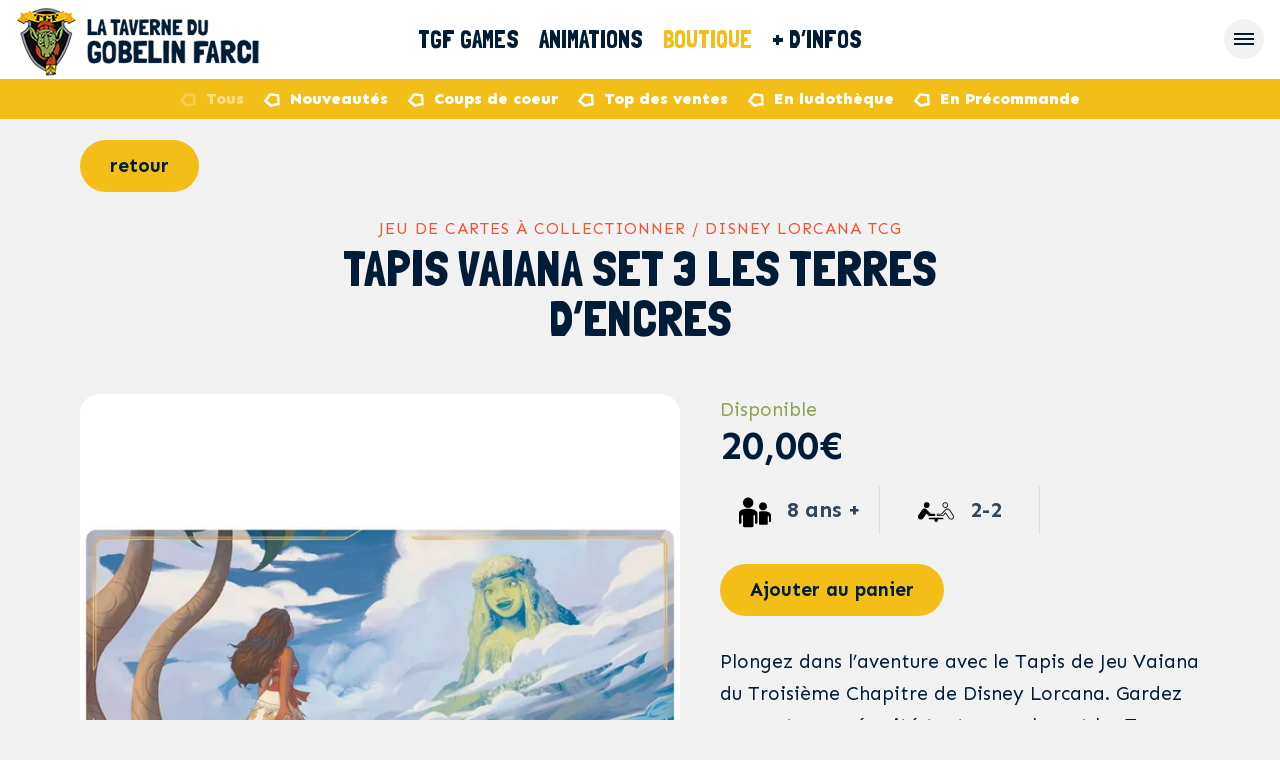

--- FILE ---
content_type: text/html; charset=UTF-8
request_url: https://event.augobelinfarci.com/boutique/item/tapis-vaiana-set-3-les-terres-dencres/
body_size: 12776
content:
<!doctype html>
<html lang="fr-FR">
<head>
	<meta charset="utf-8">
	<meta content="IE=edge,chrome=1" http-equiv="X-UA-Compatible">
	<meta name="viewport" content="width=device-width, initial-scale=1, maximum-scale=1">
	<meta name='robots' content='index, follow, max-image-preview:large, max-snippet:-1, max-video-preview:-1' />
	<style>img:is([sizes="auto" i], [sizes^="auto," i]) { contain-intrinsic-size: 3000px 1500px }</style>
	
	<!-- This site is optimized with the Yoast SEO plugin v26.0 - https://yoast.com/wordpress/plugins/seo/ -->
	<title>Tapis Vaiana Set 3 Les Terres d&#039;Encres - Event Gobelin Farci</title>
	<link rel="canonical" href="https://event.augobelinfarci.com/boutique/item/tapis-vaiana-set-3-les-terres-dencres/" />
	<meta property="og:locale" content="fr_FR" />
	<meta property="og:type" content="article" />
	<meta property="og:title" content="Tapis Vaiana Set 3 Les Terres d&#039;Encres - Event Gobelin Farci" />
	<meta property="og:description" content="Plongez dans l&rsquo;aventure avec le Tapis de Jeu Vaiana du Troisième Chapitre de Disney Lorcana. Gardez vos cartes en sécurité tout en explorant les Terres d&rsquo;Encres et revivez les moments magiques de Vaiana à chaque partie ! Taille Optimale : Le tapis de jeu offre une taille idéale pour vos parties de Disney Lorcana, offrant [&hellip;]" />
	<meta property="og:url" content="https://event.augobelinfarci.com/boutique/item/tapis-vaiana-set-3-les-terres-dencres/" />
	<meta property="og:site_name" content="Event Gobelin Farci" />
	<meta property="article:modified_time" content="2024-02-02T13:40:59+00:00" />
	<meta name="twitter:card" content="summary_large_image" />
	<meta name="twitter:label1" content="Durée de lecture estimée" />
	<meta name="twitter:data1" content="1 minute" />
	<script type="application/ld+json" class="yoast-schema-graph">{"@context":"https://schema.org","@graph":[{"@type":"WebPage","@id":"https://event.augobelinfarci.com/boutique/item/tapis-vaiana-set-3-les-terres-dencres/","url":"https://event.augobelinfarci.com/boutique/item/tapis-vaiana-set-3-les-terres-dencres/","name":"Tapis Vaiana Set 3 Les Terres d'Encres - Event Gobelin Farci","isPartOf":{"@id":"https://event.augobelinfarci.com/#website"},"datePublished":"2024-02-02T12:46:57+00:00","dateModified":"2024-02-02T13:40:59+00:00","breadcrumb":{"@id":"https://event.augobelinfarci.com/boutique/item/tapis-vaiana-set-3-les-terres-dencres/#breadcrumb"},"inLanguage":"fr-FR","potentialAction":[{"@type":"ReadAction","target":["https://event.augobelinfarci.com/boutique/item/tapis-vaiana-set-3-les-terres-dencres/"]}]},{"@type":"BreadcrumbList","@id":"https://event.augobelinfarci.com/boutique/item/tapis-vaiana-set-3-les-terres-dencres/#breadcrumb","itemListElement":[{"@type":"ListItem","position":1,"name":"Accueil","item":"https://event.augobelinfarci.com/"},{"@type":"ListItem","position":2,"name":"Shop","item":"https://event.augobelinfarci.com/boutique/item/"},{"@type":"ListItem","position":3,"name":"Tapis Vaiana Set 3 Les Terres d&rsquo;Encres"}]},{"@type":"WebSite","@id":"https://event.augobelinfarci.com/#website","url":"https://event.augobelinfarci.com/","name":"Event Gobelin Farci","description":"Chasse au trésors, escape games, énigmes...","publisher":{"@id":"https://event.augobelinfarci.com/#organization"},"potentialAction":[{"@type":"SearchAction","target":{"@type":"EntryPoint","urlTemplate":"https://event.augobelinfarci.com/?s={search_term_string}"},"query-input":{"@type":"PropertyValueSpecification","valueRequired":true,"valueName":"search_term_string"}}],"inLanguage":"fr-FR"},{"@type":"Organization","@id":"https://event.augobelinfarci.com/#organization","name":"La Taverne du Gobelin Farci","url":"https://event.augobelinfarci.com/","logo":{"@type":"ImageObject","inLanguage":"fr-FR","@id":"https://event.augobelinfarci.com/#/schema/logo/image/","url":"https://event.augobelinfarci.com/wp-content/uploads/2022/03/grandlogotgf.png","contentUrl":"https://event.augobelinfarci.com/wp-content/uploads/2022/03/grandlogotgf.png","width":701,"height":960,"caption":"La Taverne du Gobelin Farci"},"image":{"@id":"https://event.augobelinfarci.com/#/schema/logo/image/"}}]}</script>
	<!-- / Yoast SEO plugin. -->


<link rel='dns-prefetch' href='//fonts.googleapis.com' />
<script type="text/javascript">
/* <![CDATA[ */
window._wpemojiSettings = {"baseUrl":"https:\/\/s.w.org\/images\/core\/emoji\/16.0.1\/72x72\/","ext":".png","svgUrl":"https:\/\/s.w.org\/images\/core\/emoji\/16.0.1\/svg\/","svgExt":".svg","source":{"concatemoji":"https:\/\/event.augobelinfarci.com\/wp-includes\/js\/wp-emoji-release.min.js?ver=6.8.3"}};
/*! This file is auto-generated */
!function(s,n){var o,i,e;function c(e){try{var t={supportTests:e,timestamp:(new Date).valueOf()};sessionStorage.setItem(o,JSON.stringify(t))}catch(e){}}function p(e,t,n){e.clearRect(0,0,e.canvas.width,e.canvas.height),e.fillText(t,0,0);var t=new Uint32Array(e.getImageData(0,0,e.canvas.width,e.canvas.height).data),a=(e.clearRect(0,0,e.canvas.width,e.canvas.height),e.fillText(n,0,0),new Uint32Array(e.getImageData(0,0,e.canvas.width,e.canvas.height).data));return t.every(function(e,t){return e===a[t]})}function u(e,t){e.clearRect(0,0,e.canvas.width,e.canvas.height),e.fillText(t,0,0);for(var n=e.getImageData(16,16,1,1),a=0;a<n.data.length;a++)if(0!==n.data[a])return!1;return!0}function f(e,t,n,a){switch(t){case"flag":return n(e,"\ud83c\udff3\ufe0f\u200d\u26a7\ufe0f","\ud83c\udff3\ufe0f\u200b\u26a7\ufe0f")?!1:!n(e,"\ud83c\udde8\ud83c\uddf6","\ud83c\udde8\u200b\ud83c\uddf6")&&!n(e,"\ud83c\udff4\udb40\udc67\udb40\udc62\udb40\udc65\udb40\udc6e\udb40\udc67\udb40\udc7f","\ud83c\udff4\u200b\udb40\udc67\u200b\udb40\udc62\u200b\udb40\udc65\u200b\udb40\udc6e\u200b\udb40\udc67\u200b\udb40\udc7f");case"emoji":return!a(e,"\ud83e\udedf")}return!1}function g(e,t,n,a){var r="undefined"!=typeof WorkerGlobalScope&&self instanceof WorkerGlobalScope?new OffscreenCanvas(300,150):s.createElement("canvas"),o=r.getContext("2d",{willReadFrequently:!0}),i=(o.textBaseline="top",o.font="600 32px Arial",{});return e.forEach(function(e){i[e]=t(o,e,n,a)}),i}function t(e){var t=s.createElement("script");t.src=e,t.defer=!0,s.head.appendChild(t)}"undefined"!=typeof Promise&&(o="wpEmojiSettingsSupports",i=["flag","emoji"],n.supports={everything:!0,everythingExceptFlag:!0},e=new Promise(function(e){s.addEventListener("DOMContentLoaded",e,{once:!0})}),new Promise(function(t){var n=function(){try{var e=JSON.parse(sessionStorage.getItem(o));if("object"==typeof e&&"number"==typeof e.timestamp&&(new Date).valueOf()<e.timestamp+604800&&"object"==typeof e.supportTests)return e.supportTests}catch(e){}return null}();if(!n){if("undefined"!=typeof Worker&&"undefined"!=typeof OffscreenCanvas&&"undefined"!=typeof URL&&URL.createObjectURL&&"undefined"!=typeof Blob)try{var e="postMessage("+g.toString()+"("+[JSON.stringify(i),f.toString(),p.toString(),u.toString()].join(",")+"));",a=new Blob([e],{type:"text/javascript"}),r=new Worker(URL.createObjectURL(a),{name:"wpTestEmojiSupports"});return void(r.onmessage=function(e){c(n=e.data),r.terminate(),t(n)})}catch(e){}c(n=g(i,f,p,u))}t(n)}).then(function(e){for(var t in e)n.supports[t]=e[t],n.supports.everything=n.supports.everything&&n.supports[t],"flag"!==t&&(n.supports.everythingExceptFlag=n.supports.everythingExceptFlag&&n.supports[t]);n.supports.everythingExceptFlag=n.supports.everythingExceptFlag&&!n.supports.flag,n.DOMReady=!1,n.readyCallback=function(){n.DOMReady=!0}}).then(function(){return e}).then(function(){var e;n.supports.everything||(n.readyCallback(),(e=n.source||{}).concatemoji?t(e.concatemoji):e.wpemoji&&e.twemoji&&(t(e.twemoji),t(e.wpemoji)))}))}((window,document),window._wpemojiSettings);
/* ]]> */
</script>
<style id='wp-emoji-styles-inline-css' type='text/css'>

	img.wp-smiley, img.emoji {
		display: inline !important;
		border: none !important;
		box-shadow: none !important;
		height: 1em !important;
		width: 1em !important;
		margin: 0 0.07em !important;
		vertical-align: -0.1em !important;
		background: none !important;
		padding: 0 !important;
	}
</style>
<link rel='stylesheet' id='wp-block-library-css' href='https://event.augobelinfarci.com/wp-includes/css/dist/block-library/style.min.css?ver=6.8.3' type='text/css' media='all' />
<style id='classic-theme-styles-inline-css' type='text/css'>
/*! This file is auto-generated */
.wp-block-button__link{color:#fff;background-color:#32373c;border-radius:9999px;box-shadow:none;text-decoration:none;padding:calc(.667em + 2px) calc(1.333em + 2px);font-size:1.125em}.wp-block-file__button{background:#32373c;color:#fff;text-decoration:none}
</style>
<style id='global-styles-inline-css' type='text/css'>
:root{--wp--preset--aspect-ratio--square: 1;--wp--preset--aspect-ratio--4-3: 4/3;--wp--preset--aspect-ratio--3-4: 3/4;--wp--preset--aspect-ratio--3-2: 3/2;--wp--preset--aspect-ratio--2-3: 2/3;--wp--preset--aspect-ratio--16-9: 16/9;--wp--preset--aspect-ratio--9-16: 9/16;--wp--preset--color--black: #000000;--wp--preset--color--cyan-bluish-gray: #abb8c3;--wp--preset--color--white: #ffffff;--wp--preset--color--pale-pink: #f78da7;--wp--preset--color--vivid-red: #cf2e2e;--wp--preset--color--luminous-vivid-orange: #ff6900;--wp--preset--color--luminous-vivid-amber: #fcb900;--wp--preset--color--light-green-cyan: #7bdcb5;--wp--preset--color--vivid-green-cyan: #00d084;--wp--preset--color--pale-cyan-blue: #8ed1fc;--wp--preset--color--vivid-cyan-blue: #0693e3;--wp--preset--color--vivid-purple: #9b51e0;--wp--preset--gradient--vivid-cyan-blue-to-vivid-purple: linear-gradient(135deg,rgba(6,147,227,1) 0%,rgb(155,81,224) 100%);--wp--preset--gradient--light-green-cyan-to-vivid-green-cyan: linear-gradient(135deg,rgb(122,220,180) 0%,rgb(0,208,130) 100%);--wp--preset--gradient--luminous-vivid-amber-to-luminous-vivid-orange: linear-gradient(135deg,rgba(252,185,0,1) 0%,rgba(255,105,0,1) 100%);--wp--preset--gradient--luminous-vivid-orange-to-vivid-red: linear-gradient(135deg,rgba(255,105,0,1) 0%,rgb(207,46,46) 100%);--wp--preset--gradient--very-light-gray-to-cyan-bluish-gray: linear-gradient(135deg,rgb(238,238,238) 0%,rgb(169,184,195) 100%);--wp--preset--gradient--cool-to-warm-spectrum: linear-gradient(135deg,rgb(74,234,220) 0%,rgb(151,120,209) 20%,rgb(207,42,186) 40%,rgb(238,44,130) 60%,rgb(251,105,98) 80%,rgb(254,248,76) 100%);--wp--preset--gradient--blush-light-purple: linear-gradient(135deg,rgb(255,206,236) 0%,rgb(152,150,240) 100%);--wp--preset--gradient--blush-bordeaux: linear-gradient(135deg,rgb(254,205,165) 0%,rgb(254,45,45) 50%,rgb(107,0,62) 100%);--wp--preset--gradient--luminous-dusk: linear-gradient(135deg,rgb(255,203,112) 0%,rgb(199,81,192) 50%,rgb(65,88,208) 100%);--wp--preset--gradient--pale-ocean: linear-gradient(135deg,rgb(255,245,203) 0%,rgb(182,227,212) 50%,rgb(51,167,181) 100%);--wp--preset--gradient--electric-grass: linear-gradient(135deg,rgb(202,248,128) 0%,rgb(113,206,126) 100%);--wp--preset--gradient--midnight: linear-gradient(135deg,rgb(2,3,129) 0%,rgb(40,116,252) 100%);--wp--preset--font-size--small: 13px;--wp--preset--font-size--medium: 20px;--wp--preset--font-size--large: 36px;--wp--preset--font-size--x-large: 42px;--wp--preset--spacing--20: 0.44rem;--wp--preset--spacing--30: 0.67rem;--wp--preset--spacing--40: 1rem;--wp--preset--spacing--50: 1.5rem;--wp--preset--spacing--60: 2.25rem;--wp--preset--spacing--70: 3.38rem;--wp--preset--spacing--80: 5.06rem;--wp--preset--shadow--natural: 6px 6px 9px rgba(0, 0, 0, 0.2);--wp--preset--shadow--deep: 12px 12px 50px rgba(0, 0, 0, 0.4);--wp--preset--shadow--sharp: 6px 6px 0px rgba(0, 0, 0, 0.2);--wp--preset--shadow--outlined: 6px 6px 0px -3px rgba(255, 255, 255, 1), 6px 6px rgba(0, 0, 0, 1);--wp--preset--shadow--crisp: 6px 6px 0px rgba(0, 0, 0, 1);}:where(.is-layout-flex){gap: 0.5em;}:where(.is-layout-grid){gap: 0.5em;}body .is-layout-flex{display: flex;}.is-layout-flex{flex-wrap: wrap;align-items: center;}.is-layout-flex > :is(*, div){margin: 0;}body .is-layout-grid{display: grid;}.is-layout-grid > :is(*, div){margin: 0;}:where(.wp-block-columns.is-layout-flex){gap: 2em;}:where(.wp-block-columns.is-layout-grid){gap: 2em;}:where(.wp-block-post-template.is-layout-flex){gap: 1.25em;}:where(.wp-block-post-template.is-layout-grid){gap: 1.25em;}.has-black-color{color: var(--wp--preset--color--black) !important;}.has-cyan-bluish-gray-color{color: var(--wp--preset--color--cyan-bluish-gray) !important;}.has-white-color{color: var(--wp--preset--color--white) !important;}.has-pale-pink-color{color: var(--wp--preset--color--pale-pink) !important;}.has-vivid-red-color{color: var(--wp--preset--color--vivid-red) !important;}.has-luminous-vivid-orange-color{color: var(--wp--preset--color--luminous-vivid-orange) !important;}.has-luminous-vivid-amber-color{color: var(--wp--preset--color--luminous-vivid-amber) !important;}.has-light-green-cyan-color{color: var(--wp--preset--color--light-green-cyan) !important;}.has-vivid-green-cyan-color{color: var(--wp--preset--color--vivid-green-cyan) !important;}.has-pale-cyan-blue-color{color: var(--wp--preset--color--pale-cyan-blue) !important;}.has-vivid-cyan-blue-color{color: var(--wp--preset--color--vivid-cyan-blue) !important;}.has-vivid-purple-color{color: var(--wp--preset--color--vivid-purple) !important;}.has-black-background-color{background-color: var(--wp--preset--color--black) !important;}.has-cyan-bluish-gray-background-color{background-color: var(--wp--preset--color--cyan-bluish-gray) !important;}.has-white-background-color{background-color: var(--wp--preset--color--white) !important;}.has-pale-pink-background-color{background-color: var(--wp--preset--color--pale-pink) !important;}.has-vivid-red-background-color{background-color: var(--wp--preset--color--vivid-red) !important;}.has-luminous-vivid-orange-background-color{background-color: var(--wp--preset--color--luminous-vivid-orange) !important;}.has-luminous-vivid-amber-background-color{background-color: var(--wp--preset--color--luminous-vivid-amber) !important;}.has-light-green-cyan-background-color{background-color: var(--wp--preset--color--light-green-cyan) !important;}.has-vivid-green-cyan-background-color{background-color: var(--wp--preset--color--vivid-green-cyan) !important;}.has-pale-cyan-blue-background-color{background-color: var(--wp--preset--color--pale-cyan-blue) !important;}.has-vivid-cyan-blue-background-color{background-color: var(--wp--preset--color--vivid-cyan-blue) !important;}.has-vivid-purple-background-color{background-color: var(--wp--preset--color--vivid-purple) !important;}.has-black-border-color{border-color: var(--wp--preset--color--black) !important;}.has-cyan-bluish-gray-border-color{border-color: var(--wp--preset--color--cyan-bluish-gray) !important;}.has-white-border-color{border-color: var(--wp--preset--color--white) !important;}.has-pale-pink-border-color{border-color: var(--wp--preset--color--pale-pink) !important;}.has-vivid-red-border-color{border-color: var(--wp--preset--color--vivid-red) !important;}.has-luminous-vivid-orange-border-color{border-color: var(--wp--preset--color--luminous-vivid-orange) !important;}.has-luminous-vivid-amber-border-color{border-color: var(--wp--preset--color--luminous-vivid-amber) !important;}.has-light-green-cyan-border-color{border-color: var(--wp--preset--color--light-green-cyan) !important;}.has-vivid-green-cyan-border-color{border-color: var(--wp--preset--color--vivid-green-cyan) !important;}.has-pale-cyan-blue-border-color{border-color: var(--wp--preset--color--pale-cyan-blue) !important;}.has-vivid-cyan-blue-border-color{border-color: var(--wp--preset--color--vivid-cyan-blue) !important;}.has-vivid-purple-border-color{border-color: var(--wp--preset--color--vivid-purple) !important;}.has-vivid-cyan-blue-to-vivid-purple-gradient-background{background: var(--wp--preset--gradient--vivid-cyan-blue-to-vivid-purple) !important;}.has-light-green-cyan-to-vivid-green-cyan-gradient-background{background: var(--wp--preset--gradient--light-green-cyan-to-vivid-green-cyan) !important;}.has-luminous-vivid-amber-to-luminous-vivid-orange-gradient-background{background: var(--wp--preset--gradient--luminous-vivid-amber-to-luminous-vivid-orange) !important;}.has-luminous-vivid-orange-to-vivid-red-gradient-background{background: var(--wp--preset--gradient--luminous-vivid-orange-to-vivid-red) !important;}.has-very-light-gray-to-cyan-bluish-gray-gradient-background{background: var(--wp--preset--gradient--very-light-gray-to-cyan-bluish-gray) !important;}.has-cool-to-warm-spectrum-gradient-background{background: var(--wp--preset--gradient--cool-to-warm-spectrum) !important;}.has-blush-light-purple-gradient-background{background: var(--wp--preset--gradient--blush-light-purple) !important;}.has-blush-bordeaux-gradient-background{background: var(--wp--preset--gradient--blush-bordeaux) !important;}.has-luminous-dusk-gradient-background{background: var(--wp--preset--gradient--luminous-dusk) !important;}.has-pale-ocean-gradient-background{background: var(--wp--preset--gradient--pale-ocean) !important;}.has-electric-grass-gradient-background{background: var(--wp--preset--gradient--electric-grass) !important;}.has-midnight-gradient-background{background: var(--wp--preset--gradient--midnight) !important;}.has-small-font-size{font-size: var(--wp--preset--font-size--small) !important;}.has-medium-font-size{font-size: var(--wp--preset--font-size--medium) !important;}.has-large-font-size{font-size: var(--wp--preset--font-size--large) !important;}.has-x-large-font-size{font-size: var(--wp--preset--font-size--x-large) !important;}
:where(.wp-block-post-template.is-layout-flex){gap: 1.25em;}:where(.wp-block-post-template.is-layout-grid){gap: 1.25em;}
:where(.wp-block-columns.is-layout-flex){gap: 2em;}:where(.wp-block-columns.is-layout-grid){gap: 2em;}
:root :where(.wp-block-pullquote){font-size: 1.5em;line-height: 1.6;}
</style>
<link rel='stylesheet' id='style-css' href='https://event.augobelinfarci.com/wp-content/themes/gobelinfarci/style.css' type='text/css' media='all' />
<link rel='stylesheet' id='reset-css' href='https://event.augobelinfarci.com/wp-content/themes/gobelinfarci/assets/css/reset.css' type='text/css' media='all' />
<link rel='stylesheet' id='plugins-css' href='https://event.augobelinfarci.com/wp-content/themes/gobelinfarci/assets/css/plugins.css' type='text/css' media='all' />
<link rel='stylesheet' id='gfont-css' href='https://fonts.googleapis.com/css?family=Londrina+Solid&#038;family=Sen:wght@400;700&#038;display=swap' type='text/css' media='all' />
<link rel='stylesheet' id='gobelinfarci-css' href='https://event.augobelinfarci.com/wp-content/themes/gobelinfarci/assets/css/gobelin.css' type='text/css' media='all' />
<link rel='stylesheet' id='sib-front-css-css' href='https://event.augobelinfarci.com/wp-content/plugins/mailin_v3_maybe/css/mailin-front.css?ver=6.8.3' type='text/css' media='all' />
<script type="text/javascript" src="https://event.augobelinfarci.com/wp-content/themes/gobelinfarci/assets/js/jquery.min.js" id="jquery-js"></script>
<script type="text/javascript" id="ajax-script-js-extra">
/* <![CDATA[ */
var gobelin_ajax = {"ajax_url":"https:\/\/event.augobelinfarci.com\/wp-admin\/admin-ajax.php"};
/* ]]> */
</script>
<script type="text/javascript" src="https://event.augobelinfarci.com/wp-content/themes/gobelinfarci/assets/js/gobelinx.js?ver=6.8.3" id="ajax-script-js"></script>
<script type="text/javascript" id="sib-front-js-js-extra">
/* <![CDATA[ */
var sibErrMsg = {"invalidMail":"Veuillez entrer une adresse e-mail valide.","requiredField":"Veuillez compl\u00e9ter les champs obligatoires.","invalidDateFormat":"Veuillez entrer une date valide.","invalidSMSFormat":"Please fill out valid phone number"};
var ajax_sib_front_object = {"ajax_url":"https:\/\/event.augobelinfarci.com\/wp-admin\/admin-ajax.php","ajax_nonce":"b5d5857724","flag_url":"https:\/\/event.augobelinfarci.com\/wp-content\/plugins\/mailin_v3_maybe\/img\/flags\/"};
/* ]]> */
</script>
<script type="text/javascript" src="https://event.augobelinfarci.com/wp-content/plugins/mailin_v3_maybe/js/mailin-front.js?ver=1632936260" id="sib-front-js-js"></script>
<link rel="https://api.w.org/" href="https://event.augobelinfarci.com/wp-json/" /><link rel="EditURI" type="application/rsd+xml" title="RSD" href="https://event.augobelinfarci.com/xmlrpc.php?rsd" />
<meta name="generator" content="WordPress 6.8.3" />
<link rel='shortlink' href='https://event.augobelinfarci.com/?p=21558' />
<link rel="alternate" title="oEmbed (JSON)" type="application/json+oembed" href="https://event.augobelinfarci.com/wp-json/oembed/1.0/embed?url=https%3A%2F%2Fevent.augobelinfarci.com%2Fboutique%2Fitem%2Ftapis-vaiana-set-3-les-terres-dencres%2F" />
<link rel="alternate" title="oEmbed (XML)" type="text/xml+oembed" href="https://event.augobelinfarci.com/wp-json/oembed/1.0/embed?url=https%3A%2F%2Fevent.augobelinfarci.com%2Fboutique%2Fitem%2Ftapis-vaiana-set-3-les-terres-dencres%2F&#038;format=xml" />

		<!-- GA Google Analytics @ https://m0n.co/ga -->
		<script async src="https://www.googletagmanager.com/gtag/js?id=UA-179256744-1"></script>
		<script>
			window.dataLayer = window.dataLayer || [];
			function gtag(){dataLayer.push(arguments);}
			gtag('js', new Date());
			gtag('config', 'UA-179256744-1');
		</script>

	<link rel="icon" href="https://event.augobelinfarci.com/wp-content/uploads/2020/07/cropped-gob-512x512-1-32x32.png" sizes="32x32" />
<link rel="icon" href="https://event.augobelinfarci.com/wp-content/uploads/2020/07/cropped-gob-512x512-1-192x192.png" sizes="192x192" />
<link rel="apple-touch-icon" href="https://event.augobelinfarci.com/wp-content/uploads/2020/07/cropped-gob-512x512-1-180x180.png" />
<meta name="msapplication-TileImage" content="https://event.augobelinfarci.com/wp-content/uploads/2020/07/cropped-gob-512x512-1-270x270.png" />
	<!-- Global site tag (gtag.js) - Google Analytics -->
	<script async src="https://www.googletagmanager.com/gtag/js?id=UA-179256744-1"></script>
	<script>
	  window.dataLayer = window.dataLayer || [];
	  function gtag(){dataLayer.push(arguments);}
	  gtag('js', new Date());

	  gtag('config', 'UA-179256744-1');
	</script>
</head>
<body class="wp-singular gobelinshop-template-default single single-gobelinshop postid-21558 wp-theme-gobelinfarci gobelinfarci_innerpage chrome">


	<div class="wrapperSite">
		<!-- Header -->
		<header class="header header-sticky level-yellow">
			<div class="content">
				
				<div class="header--logo">
					<a href="https://event.augobelinfarci.com"><img src="https://event.augobelinfarci.com/wp-content/themes/gobelinfarci/assets/images/logo2.png" alt="La Taverne du Gobelin Farci" /></a>
				</div>

				<nav class="header--nav font-londrina">
				    <ul id="menu-raccourcis" class=""><li id="menu-item-10" class="tgfgames menu-item menu-item-type-post_type menu-item-object-page menu-item-10"><a href="https://event.augobelinfarci.com/produits/">TGF Games</a></li>
<li id="menu-item-30" class="animations menu-item menu-item-type-post_type menu-item-object-page menu-item-30"><a href="https://event.augobelinfarci.com/animations/">Animations</a></li>
<li id="menu-item-18741" class="shop menu-item menu-item-type-post_type menu-item-object-page menu-item-18741"><a href="https://event.augobelinfarci.com/boutique/">Boutique</a></li>
<li id="menu-item-18774" class="menu-item menu-item-type-post_type menu-item-object-page menu-item-18774"><a href="https://event.augobelinfarci.com/notre-equipe/">+ D&rsquo;Infos</a></li>
</ul>				</nav>
				<div id="cart-sfi" class="right">
					
					<div class="hmbrgr">
						<span></span>
						<span></span>
						<span></span>
					</div>
				</div>
				
			</div>

			<div class="header-sticky-bar bar-yellow">

								<aside class="games--filters f16">
					<ul>
						<li class="active" rel=""><span class="icon icon-shape"></span>Tous</li>
						<li  rel="new"><span class="icon icon-shape"></span>Nouveautés</li>
						<li  rel="featured"><span class="icon icon-shape"></span>Coups de coeur</li>
						<li  rel="saletop"><span class="icon icon-shape"></span>Top des ventes</li>
						<li  rel="ludotheque"><span class="icon icon-shape"></span>En ludothèque</li>
						<li  rel="preco"><span class="icon icon-shape"></span>En Précommande</li>
					</ul>
				</aside>
				
							</div>

		</header>
		<!-- /Header -->

		<div class="header-sticky-margin"></div>    <div class="page--shape">
        <div class="shapebg"></div>
    </div>

    <!--  -->
    <section class="page--header">
        <div class="content">


            <div class="clearfix">
                <a href="" class="button alignleft">retour</a>
                            </div>
            <div class="gap-20"></div>
            <span class="rubrik corange">Jeu de cartes à Collectionner / Disney Lorcana TCG</span>
            <h1 class="font-londrina upper boutiqueTitle ">Tapis Vaiana Set 3 Les Terres d&rsquo;Encres                            </h1>


            
        </div>
    </section>
    <!-- / -->


    <main class="shop--detail">

        <div class="shop--detail-content">

            <div class="shop--detail-img">
                                    <figure>
                        <img src="https://event.augobelinfarci.com/boutique_image/lorcana-les-terres-d-encres-playmat-vaiana.webp"
                             alt="Tapis Vaiana Set 3 Les Terres d&rsquo;Encres"/>
                    </figure>
                                <div>
                    <div class="center">
                        <div class="gap-20"></div>
                        <small>
                                                    </small>
                        <small>
                                                    </small>
                        <small>
                            <br /><svg xmlns="http://www.w3.org/2000/svg" x="0px" y="0px" width="20" height="20" viewBox="0 0 24 24" style="fill:#000000;position: relative;top: 4px;"><path d="M 12 2 A 1 1 0 0 0 11.289062 2.296875 L 1.203125 11.097656 A 0.5 0.5 0 0 0 1 11.5 A 0.5 0.5 0 0 0 1.5 12 L 4 12 L 4 20 C 4 20.552 4.448 21 5 21 L 9 21 C 9.552 21 10 20.552 10 20 L 10 14 L 14 14 L 14 20 C 14 20.552 14.448 21 15 21 L 19 21 C 19.552 21 20 20.552 20 20 L 20 12 L 22.5 12 A 0.5 0.5 0 0 0 23 11.5 A 0.5 0.5 0 0 0 22.796875 11.097656 L 12.716797 2.3027344 A 1 1 0 0 0 12.710938 2.296875 A 1 1 0 0 0 12 2 z"></path></svg> Ravensburger                        </small>
                    </div>
                                    </div>
            </div>

            <div class="shop--detail-infos">

                <span class="cgreen">Disponible</span>                
                <div class="shop--detail-price">
                    20,00&euro;
                </div>
                                    <div class="shop--detail-cartouche">
                                                <div><span>
					<svg version="1.1" id="Layer_1" xmlns="http://www.w3.org/2000/svg"
                         xmlns:xlink="http://www.w3.org/1999/xlink" x="0px" y="0px"
                         viewBox="0 0 48 48" enable-background="new 0 0 48 48" xml:space="preserve">
					<path d="M13.8,17.9L13.8,17.9c-4.3,0-7.8-3.5-7.8-7.8v0c0-4.3,3.5-7.8,7.8-7.8h0c4.3,0,7.8,3.5,7.8,7.8v0
						C21.6,14.4,18.1,17.9,13.8,17.9z"/>
					<path d="M13.2,19.1C0,19.1,0,25.1,0,25.1v15c0,1,0.8,1.8,1.8,1.8h0c1,0,1.8-0.8,1.8-1.8V29.9c0-0.7,0.5-1.2,1.2-1.2h0
						c0.7,0,1.2,0.5,1.2,1.2v15c0,1,0.8,1.8,1.8,1.8h12c1,0,1.8-0.8,1.8-1.8v-15c0-0.7,0.5-1.2,1.2-1.2h0c0.7,0,1.2,0.5,1.2,1.2v10.2
						c0,1,0.8,1.8,1.8,1.8h0c1,0,1.8-0.8,1.8-1.8v-15C27.6,25.1,26.4,19.1,13.2,19.1z"/>
					<path d="M36,21.5L36,21.5c-3.3,0-6-2.7-6-6v0c0-3.3,2.7-6,6-6h0c3.3,0,6,2.7,6,6v0C42,18.8,39.3,21.5,36,21.5z"/>
					<path d="M36,22.7c-4.8,0-6,1.2-6,1.2s0,4.3,0,4.8v13.2c0,0.8,0.4,1.2,1.2,1.2h10.4c0.8,0,1.5-0.7,1.5-1.5V31.2c0-0.5,0.4-1,1-1l0,0
						c0.5,0,1,0.4,1,1v6.5c0,0.8,0.7,1.5,1.5,1.5h0c0.8,0,1.5-0.7,1.5-1.5v-9C48,28.7,48,22.7,36,22.7z"/>
					</svg>
				</span> <em>8 ans +</em></div>

                                                    <div>
					<span>
					<svg version="1.1" id="Layer_1" xmlns="http://www.w3.org/2000/svg"
                         xmlns:xlink="http://www.w3.org/1999/xlink" x="0px" y="0px" viewBox="0 0 48 48"
                         style="enable-background:new 0 0 48 48;" xml:space="preserve">
						<g>
							<circle cx="11.6" cy="14.8" r="3.8"/>
							<path d="M21.4,29.4c0.9,0,1.6-0.7,1.6-1.6s-0.7-1.6-1.6-1.6h-4.6c0-0.1-0.1-0.1-0.1-0.2l-4.7-5c-0.1-0.1-0.3-0.3-0.5-0.4
								c-0.2-0.2-0.5-0.5-0.7-0.7c-1.7-1.2-4.1-0.7-5.3,1l-4.8,7.2c-1.2,1.7-0.7,4.1,1,5.3c1.7,1.2,4.1,0.7,5.3-1l4.3-6.4l2.5,2.7
								c0.4,0.5,0.6,0.7,2.2,0.7H21.4z"/>
							<path d="M36.4,18.6c2.1,0,3.8-1.7,3.8-3.8S38.5,11,36.4,11c-2.1,0-3.8,1.7-3.8,3.8S34.3,18.6,36.4,18.6z M36.4,12.1
								c1.5,0,2.7,1.2,2.7,2.7c0,1.5-1.2,2.7-2.7,2.7c-1.5,0-2.7-1.2-2.7-2.7C33.6,13.3,34.9,12.1,36.4,12.1z"/>
							<path d="M47.4,28.2L42.5,21c-0.7-1.1-1.9-1.7-3.2-1.7c-0.7,0-1.5,0.2-2.1,0.6c-0.3,0.2-0.5,0.4-0.7,0.7c-0.2,0.1-0.3,0.2-0.5,0.4
								l-4.7,5c0,0.1-0.1,0.1-0.1,0.2h-4.6c-0.9,0-1.6,0.7-1.6,1.6s0.7,1.6,1.6,1.6H32c1.6,0,1.8-0.3,2.2-0.7l2.5-2.7l4.3,6.4
								c0.7,1.1,1.9,1.7,3.2,1.7c0.7,0,1.5-0.2,2.1-0.6C48.1,32.3,48.5,29.9,47.4,28.2z M46.9,30.8c-0.1,0.7-0.5,1.3-1.2,1.7
								c-0.4,0.3-1,0.5-1.5,0.5c-0.9,0-1.8-0.4-2.3-1.2l-4.3-6.4l-0.8-1.1l-0.9,1L33.4,28l-0.1,0.1c-0.2,0.2-0.3,0.3-1.3,0.3h-5.4
								c-0.3,0-0.5-0.2-0.5-0.5s0.2-0.5,0.5-0.5h4.6h0.5l0.3-0.4l0.1-0.1l4.7-5c0-0.1,0.1-0.1,0.2-0.2l0.2-0.1l0.1-0.1
								c0.2-0.2,0.4-0.4,0.5-0.5c0.4-0.3,1-0.5,1.5-0.5c0.9,0,1.8,0.4,2.3,1.2l4.8,7.2C46.9,29.4,47,30.1,46.9,30.8z"/>
							<path d="M32.8,31.6H15.4c-0.6,0-1.1,0.5-1.1,1.1c0,0.6,0.5,1.1,1.1,1.1H22v2.2c0,0.6,0.5,1.1,1.1,1.1h2.2c0.6,0,1.1-0.5,1.1-1.1
								v-2.2h6.5c0.6,0,1.1-0.5,1.1-1.1C33.9,32.1,33.4,31.6,32.8,31.6z"/>
						</g>
					</svg>
					</span>
                                <em>2-2</em>
                            </div>
                        
                    </div>
                

                                    <p class="tocart">
                        <a href="https://event.augobelinfarci.com/boutique/item/tapis-vaiana-set-3-les-terres-dencres/?add=21558" class="button">Ajouter au
                            panier</a>
                    </p>
                

                
                <div class="shop--detail-description">
                                        <p>Plongez dans l&rsquo;aventure avec le Tapis de Jeu Vaiana du Troisième Chapitre de Disney Lorcana. Gardez vos cartes en sécurité tout en explorant les Terres d&rsquo;Encres et revivez les moments magiques de Vaiana à chaque partie !<br />
 Taille Optimale : Le tapis de jeu offre une taille idéale pour vos parties de Disney Lorcana, offrant un espace suffisant pour vos cartes et fournissant une délimitation claire pour un jeu fluide.<br />
 Qualité Supérieure : Fabriqué avec des matériaux de qualité supérieure, le tapis est durable et résistant, assurant une longue vie d&rsquo;utilisation, Parfait pour les Fans de Vaiana : Un ajout parfait à la collection des fans de Vaiana et de Disney Lorcana, apportant une touche thématique à vos sessions de jeu.</p>
                </div>

            </div>

        </div>

    </main>



	<div class="banner_newsletter"><div class="banner_newsletter_box">
			<h2 class="font-londrina">Restez informé !</h2>
			<div class="biglines"><p>Inscrivez-vous à nos newsletters et ne manquez aucune nouvelle !</p></div>
			<a href="#" class="button orange openNewsletterBox">S'inscrire</a></p></div>
		<div class="banner_newsletter_pop"><div class="banner_newsletter_pop_box"><h3 class="font-londrina">Newsletters</h3>			<form id="sib_signup_form_2" method="post" class="sib_signup_form">
				<div class="sib_loader" style="display:none;"><img
							src="https://event.augobelinfarci.com/wp-includes/images/spinner.gif" alt="loader"></div>
				<input type="hidden" name="sib_form_action" value="subscribe_form_submit">
				<input type="hidden" name="sib_form_id" value="2">
                <input type="hidden" name="sib_form_alert_notice" value="Remplissez ce champ s’il vous plaît">
                <input type="hidden" name="sib_security" value="b5d5857724">
				<div class="sib_signup_box_inside_2">
					<div style="/*display:none*/" class="sib_msg_disp">
					</div>
					<div class="sib-multi-lists-area">
<h5>Listes disponibles:</h5>
<div class="sib-multi-lists" data-require="">
	<input type="checkbox" class="sib-interesting-lists gobelin_check" value="186" name="listIDs[]" id="list_10" checked><label for="list_10" class="block gobelin_check-label">Jeux de société</label>
	<input type="checkbox" class="sib-interesting-lists gobelin_check" value="185" name="listIDs[]" id="list_11" checked><label for="list_11" class="block gobelin_check-label">Jeux de rôles</label>
	<input type="checkbox" class="sib-interesting-lists gobelin_check" value="195" name="listIDs[]" id="list_1" checked><label for="list_1" class="block gobelin_check-label">Fig - Age of Sigmar</label>
	<input type="checkbox" class="sib-interesting-lists gobelin_check" value="194" name="listIDs[]" id="list_2" checked><label for="list_2" class="block gobelin_check-label">Fig - StarWars Légion</label>
	<input type="checkbox" class="sib-interesting-lists gobelin_check" value="193" name="listIDs[]" id="list_3" checked><label for="list_3" class="block gobelin_check-label">Fig - Trône de Fer</label>
	<input type="checkbox" class="sib-interesting-lists gobelin_check" value="192" name="listIDs[]" id="list_4" checked><label for="list_4" class="block gobelin_check-label">Fig - 40k</label>
	<input type="checkbox" class="sib-interesting-lists gobelin_check" value="191" name="listIDs[]" id="list_5" checked><label for="list_5" class="block gobelin_check-label">JCC - Pokémon</label>
	<input type="checkbox" class="sib-interesting-lists gobelin_check" value="190" name="listIDs[]" id="list_6" checked><label for="list_6" class="block gobelin_check-label">JCC - Magic</label>
	<input type="checkbox" class="sib-interesting-lists gobelin_check" value="189" name="listIDs[]" id="list_7" checked><label for="list_7" class="block gobelin_check-label">JCC - DBS</label>
	<input type="checkbox" class="sib-interesting-lists gobelin_check" value="188" name="listIDs[]" id="list_8" checked><label for="list_8" class="block gobelin_check-label">JCC - Yu-Gi-Oh</label>
	<input type="checkbox" class="sib-interesting-lists gobelin_check" value="184" name="listIDs[]" id="list_12" checked><label for="list_12" class="block gobelin_check-label">Event - Chasse au trésor, ...</label>
</div>
</div>
<div class="sib-NAME-area-box">
    <input type="text" class="sib-NOM-area" name="NOM" placeholder="Nom" required="required">
</div>
<div class="sib-NAME-area-box">
    <input type="text" class="sib-PRENOM-area" name="PRENOM" placeholder="Prénom" required="required">
</div>
<div class="sib-email-area-box">
    <input type="email" class="sib-email-area" name="email" required="required" placeholder="Email">
</div>
<div class="sib-button-area-box">
    <input type="submit" class="sib-default-btn button orange" value="Je m'inscris">
</div>				</div>
			</form>
			<style>
				form#sib_signup_form_2 {
    -moz-box-sizing:border-box;
    -webkit-box-sizing: border-box;
    box-sizing: border-box;
}
form#sib_signup_form_2 input[type=text],form#sib_signup_form_2 input[type=email], form#sib_signup_form_2 select {
    width: 100%;
    height: auto;
}
.sib-email-area, .sib-NOM-area, .sib-PRENOM-area{ border:none; padding:10px 20px; border-radius:30px; margin:0 0 10px 0!important; max-width: 400px; margin-bottom:10px; }
.sib-multi-lists{ font-size: 16px; }
.sib-multi-lists .block input{ margin-right:6px;}form#sib_signup_form_2 p.sib-alert-message {
    padding: 6px 12px;
    margin-bottom: 20px;
    border: 1px solid transparent;
    border-radius: 4px;
    -webkit-box-sizing: border-box;
    -moz-box-sizing: border-box;
    box-sizing: border-box;
}
form#sib_signup_form_2 p.sib-alert-message-error {
    background-color: #f2dede;
    border-color: #ebccd1;
    color: #a94442;
}
form#sib_signup_form_2 p.sib-alert-message-success {
    background-color: #dff0d8;
    border-color: #d6e9c6;
    color: #3c763d;
}
form#sib_signup_form_2 p.sib-alert-message-warning {
    background-color: #fcf8e3;
    border-color: #faebcc;
    color: #8a6d3b;
}			</style>
			<br/><a href="#" class="cdark closeNewsletterBox">Fermer</a></div></div></div><style>
		.banner_newsletter{ background: #ffffff; padding: 40px 20px 20px 20px; text-align: center; }
		.banner_newsletter_box{ max-width: 1600px; margin: 0 auto; }
		.banner_newsletter_pop{ background: #f3be18; padding: 20px; text-align: center; position:fixed; top:0; left:0; width:100%; height:100%; opacity:0; z-index:9999; visibility:hidden; display: grid; justify-content: center; align-content: center; }
		.banner_newsletter_pop_box {
		    max-width: 757px;
		    margin: 0 auto;
		}
		.banner_newsletter.active .banner_newsletter_pop{ opacity:1; visibility:visible; }
		.sib-multi-lists {
		    font-size: 16px;
		    display: grid;
		    grid-template-columns: 1fr 1fr;
		    text-align: left;
		    padding:10px 0;
		    grid-gap: 0 20px;
		    border:1px solid rgb(1 28 55 / 12%);
		    border-width:1px 0 1px 0;
		    margin-bottom: 20px;
		}
		.banner_newsletter_pop_box .gobelin_check-label { line-height: normal; padding: 2px 8px 2px 35px; }
		.banner_newsletter_pop_box .gobelin_check-label:after { width: 9px; height: 4px; left: 7px; top: 8px; opacity: 0; }
		.banner_newsletter_pop_box .gobelin_check-label:before { width: 15px; height: 15px; left: 4px; top: 5px; }
		</style>	<script>
		$(document).on('click','.openNewsletterBox',function(){
			$(".banner_newsletter").addClass('active');
		});
		$(document).on('click','.closeNewsletterBox',function(){
			$(".banner_newsletter").removeClass('active');
		});
	</script>
			<!-- Footer -->
			<footer class="footer">
				<div class="content">
					
					<div class="footer--logo">
						<a href="https://event.augobelinfarci.com"><img src="https://event.augobelinfarci.com/wp-content/themes/gobelinfarci/assets/images/logo.png" alt="La Taverne du Gobelin Farci" /></a>
					</div>

					<div class="footer--content">
						<ul id="menu-bas-de-page" class=""><li id="menu-item-18" class="menu-item menu-item-type-custom menu-item-object-custom menu-item-18"><a target="_blank" href="https://www.facebook.com/latavernedugobelinfarci/?ref=bookmarks"><span class="icon icon-facebook"></span></a></li>
<li id="menu-item-17" class="menu-item menu-item-type-post_type menu-item-object-page menu-item-17"><a href="https://event.augobelinfarci.com/cgv/">Termes &#038; Conditions</a></li>
<li id="menu-item-1246" class="menu-item menu-item-type-post_type menu-item-object-page menu-item-1246"><a href="https://event.augobelinfarci.com/contact/">Nous contacter</a></li>
<li id="menu-item-16" class="menu-item menu-item-type-post_type menu-item-object-page menu-item-16"><a href="https://event.augobelinfarci.com/faq/">FAQ</a></li>
</ul>					</div>
			
				</div>
			</footer>
			<!-- /Footer -->
		</div>


		<!-- Complete Menu -->
		<aside class="complete_menu">
			<div class="close_menu"><span class="icon icon-cross"></span></div>
			<div class="complete_menu--inner">
				<div class="complete_menu--sideMenu">
					<ul id="menu-principal" class="font-londrina upper"><li id="menu-item-11" class="menu-item menu-item-type-custom menu-item-object-custom menu-item-home menu-item-11"><a href="https://event.augobelinfarci.com/">Accueil</a></li>
<li id="menu-item-8" class="menu-item menu-item-type-post_type menu-item-object-page menu-item-8"><a href="https://event.augobelinfarci.com/produits/">TGF Games</a></li>
<li id="menu-item-19020" class="menu-item menu-item-type-post_type menu-item-object-page menu-item-19020"><a href="https://event.augobelinfarci.com/boutique/">Boutique</a></li>
<li id="menu-item-1226" class="menu-item menu-item-type-post_type menu-item-object-page menu-item-1226"><a href="https://event.augobelinfarci.com/notre-equipe/">Qui sommes-nous ?</a></li>
<li id="menu-item-19036" class="menu-item menu-item-type-post_type menu-item-object-page menu-item-19036"><a href="https://event.augobelinfarci.com/cafe-ludique/">Café Ludique</a></li>
<li id="menu-item-22" class="menu-item menu-item-type-post_type menu-item-object-page menu-item-22"><a href="https://event.augobelinfarci.com/animations/">Nos Animations</a></li>
<li id="menu-item-1227" class="menu-item menu-item-type-post_type menu-item-object-page menu-item-1227"><a href="https://event.augobelinfarci.com/nos-references/">Nos références</a></li>
<li id="menu-item-23" class="menu-item menu-item-type-post_type menu-item-object-page menu-item-23"><a href="https://event.augobelinfarci.com/faq/">FAQ</a></li>
<li id="menu-item-24" class="menu-item menu-item-type-post_type menu-item-object-page menu-item-24"><a href="https://event.augobelinfarci.com/cgv/">Conditions générales de vente</a></li>
<li id="menu-item-1245" class="menu-item menu-item-type-post_type menu-item-object-page menu-item-1245"><a href="https://event.augobelinfarci.com/contact/">Nous contacter</a></li>
</ul>				</div>
				<div class="complete_menu--sideInfo">
					<h5><strong>La Taverne du Gobelin Farci</strong></h5>
					<p>39, rue du 11 novembre<br />42100 SAINT-ETIENNE<br /></p>
				</div>
			</div>
		</aside>
		<!-- /Complete Menu -->

	<script type="speculationrules">
{"prefetch":[{"source":"document","where":{"and":[{"href_matches":"\/*"},{"not":{"href_matches":["\/wp-*.php","\/wp-admin\/*","\/wp-content\/uploads\/*","\/wp-content\/*","\/wp-content\/plugins\/*","\/wp-content\/themes\/gobelinfarci\/*","\/*\\?(.+)"]}},{"not":{"selector_matches":"a[rel~=\"nofollow\"]"}},{"not":{"selector_matches":".no-prefetch, .no-prefetch a"}}]},"eagerness":"conservative"}]}
</script>
<script type="text/javascript" src="https://event.augobelinfarci.com/wp-includes/js/dist/hooks.min.js?ver=4d63a3d491d11ffd8ac6" id="wp-hooks-js"></script>
<script type="text/javascript" src="https://event.augobelinfarci.com/wp-includes/js/dist/i18n.min.js?ver=5e580eb46a90c2b997e6" id="wp-i18n-js"></script>
<script type="text/javascript" id="wp-i18n-js-after">
/* <![CDATA[ */
wp.i18n.setLocaleData( { 'text direction\u0004ltr': [ 'ltr' ] } );
/* ]]> */
</script>
<script type="text/javascript" src="https://event.augobelinfarci.com/wp-content/plugins/contact-form-7/includes/swv/js/index.js?ver=6.1.1" id="swv-js"></script>
<script type="text/javascript" id="contact-form-7-js-translations">
/* <![CDATA[ */
( function( domain, translations ) {
	var localeData = translations.locale_data[ domain ] || translations.locale_data.messages;
	localeData[""].domain = domain;
	wp.i18n.setLocaleData( localeData, domain );
} )( "contact-form-7", {"translation-revision-date":"2025-02-06 12:02:14+0000","generator":"GlotPress\/4.0.1","domain":"messages","locale_data":{"messages":{"":{"domain":"messages","plural-forms":"nplurals=2; plural=n > 1;","lang":"fr"},"This contact form is placed in the wrong place.":["Ce formulaire de contact est plac\u00e9 dans un mauvais endroit."],"Error:":["Erreur\u00a0:"]}},"comment":{"reference":"includes\/js\/index.js"}} );
/* ]]> */
</script>
<script type="text/javascript" id="contact-form-7-js-before">
/* <![CDATA[ */
var wpcf7 = {
    "api": {
        "root": "https:\/\/event.augobelinfarci.com\/wp-json\/",
        "namespace": "contact-form-7\/v1"
    }
};
/* ]]> */
</script>
<script type="text/javascript" src="https://event.augobelinfarci.com/wp-content/plugins/contact-form-7/includes/js/index.js?ver=6.1.1" id="contact-form-7-js"></script>
<script type="text/javascript" src="https://event.augobelinfarci.com/wp-content/themes/gobelinfarci/assets/js/plugins.js" id="plugins-js"></script>
<script type="text/javascript" src="https://event.augobelinfarci.com/wp-content/themes/gobelinfarci/assets/js/gobelin.js" id="gobelin-js"></script>
	</body>
</html>

--- FILE ---
content_type: text/css
request_url: https://event.augobelinfarci.com/wp-content/themes/gobelinfarci/style.css
body_size: 143
content:
@charset "UTF-8";
/*
Theme Name: Gobelin Farci
Author: Julian Chaniolleau
Description: Official website of Gobelin Farci
Version: 3.2
License: GNU General Public License v2 or later
License URI: http://www.gnu.org/licenses/gpl-2.0.html
*/

--- FILE ---
content_type: text/css
request_url: https://event.augobelinfarci.com/wp-content/themes/gobelinfarci/assets/css/reset.css
body_size: 2338
content:
/* /// RESET //// */
*,a{margin:0;padding:0}
a,html{font-size:100%}
.clearfix,article,aside,canvas,details,figcaption,figure,footer,header,hgroup,img,menu,nav,section,summary{display:block}
*,:focus{outline:0}
a,img{border:0}
a,abbr,acronym,address,applet,article,aside,audio,big,blockquote,body,canvas,caption,cite,code,dd,del,details,dfn,div,dl,dt,em,fieldset,figcaption,figure,font,footer,form,h1,h2,h3,h4,h5,h6,header,hgroup,html,iframe,img,ins,kbd,label,legend,li,mark,menu,nav,object,ol,p,pre,q,s,samp,small,span,strike,strong,sub,summary,sup,table,tbody,td,tfoot,th,thead,time,tr,tt,ul,var,video{margin:0;padding:0;border:0;font-weight:inherit;font-style:inherit;font-size:100%;font-family:inherit;vertical-align:baseline;background:0 0}
em,mark{font-style:italic}
ins,mark{background-color:#ff9;color:#000}
html{-webkit-text-size-adjust:100%;-ms-text-size-adjust:100%}
ol,ul{list-style:none}
blockquote,q{quotes:none}
blockquote:after,blockquote:before,q:after,q:before{content:'';content:none}
a{vertical-align:baseline;background:0 0}
ins{text-decoration:none}
mark{font-weight:700}
del{text-decoration:line-through}
input,select{vertical-align:middle}
table{border-collapse:separate;border-spacing:0}
caption,td,th{text-align:left;font-weight:400}
input[type=submit]{-webkit-appearance:none}
img,object{max-width:100%}
p{margin-bottom:30px}
.gallery-caption{margin-left:0;margin-bottom:10px;padding:0 10px}
.aligncenter,.aligncenter img{margin-left:auto;margin-right:auto;clear:both}
.clear{clear:both;height:0}
.clearfix:after{content:".";display:block;height:0;clear:both;visibility:hidden}
.none{display:none}
.alignleft{float:left}
.alignright{float:right;text-align:right}
.aligncenter{display:block}
.alignleft img{float:left}
.alignright img{float:right}
.aligncenter img{display:block}
img.alignleft{float:left;margin:0 30px 0 0}
img.alignright{float:right;margin:0 0 0 30px}
img.aligncenter{margin-left:auto;margin-right:auto;display:block;clear:both}
iframe{display:block}
input,textarea{font-size:inherit;line-height:inherit;font-family:inherit;outline:0}
.inv{display:none}
a img{border:none}
img{margin:0;padding:0;white-space:normal;display:block}
.alignleft{text-align:left}
.aligncenter{text-align:center}
.alignRight{text-align:right}
.alignLeft{text-align:left}
.alignCenter{text-align:center}
.right{text-align:right}
.left{text-align:left}
.center{text-align:center}
.wp-smiley{display:inline}

--- FILE ---
content_type: text/css
request_url: https://event.augobelinfarci.com/wp-content/themes/gobelinfarci/assets/css/gobelin.css
body_size: 85621
content:
/* LASTUP: 28 Avril 2022 */
@import url('https://fonts.googleapis.com/css2?family=Londrina+Solid:wght@100;300;400;900&family=Sen:wght@400;700;800&display=swap');
:root{
--bgcolor:      	#f2f2f2; /* Background color */
--color:        	#011c37; /* Font color */
--dynamic:      	#f7502e; /* Font color */
--cornerRadius: 	4px; 	 /* General Corner Radius */
--cardRadius: 		16px; 	 /* Cards Corner Radius */
--buttonRadius: 	40px; 	 /* Button Corner Radius */
--buttonBg:     	#f2bb1f; /* Button Background color */
--buttonColor:     	#011c37; /* Button text color */
--bgHeader:     	#000000; /* HEADER Background color */
--colorHeader:  	#ffffff; /* HEADER Font color */
--linkHeader:  		#011c37; /* HEADER link color */
--separator:    	#d9dadc; /* Separator color */
--linkFooter:  		#011c37; /* FOOTER link color */
--sectionGap: 		80px; 	 /* Section Gap Top and Bottom */
--sectionBoxed: 	1600px;  /* Section Max width */
--sectionAltColor: 	#212122;  /* Section Max width */
--yellow: 			#f3be18;
--orange: 			#f7502e;
--dark: 			#011c37;
--blue: 			#006dda;
--green: 			#8ca250;
--grey: 			#d9dadc;
--gray: 			#dddedf;
--darkgray: #787878;
--light: 			#eaebed;
--white: 			#ffffff;
}

/*----------------------------------*/
/*	 RESET							*/
/*----------------------------------*/
*,a{margin:0;padding:0} a,html{font-size:100%;} .clearfix,article,aside,canvas,details,figcaption,figure,footer,header,hgroup,img,menu,nav,section,summary{display:block} *,:focus{outline:0} a,img{border:0} a,abbr,acronym,address,applet,article,aside,audio,big,blockquote,body,canvas,caption,cite,code,dd,del,details,dfn,div,dl,dt,em,fieldset,figcaption,figure,font,footer,form,h1,h2,h3,h4,h5,h6,header,hgroup,html,iframe,img,ins,kbd,label,legend,li,mark,menu,nav,object,ol,p,pre,q,s,samp,small,span,strike,strong,sub,summary,sup,table,tbody,td,tfoot,th,thead,time,tr,tt,ul,var,video{margin:0;padding:0;border:0;font-weight:inherit;font-style:inherit;font-size:100%;font-family:inherit;vertical-align:baseline;background:0 0} em,mark{font-style:italic} ins,mark{background-color:#ff9;color:#000} html{-webkit-text-size-adjust:100%;-ms-text-size-adjust:100%} ol,ul{list-style:none} blockquote,q{quotes:none} blockquote:after,blockquote:before,q:after,q:before{content:'';content:none} a{vertical-align:baseline;background:0 0} ins{text-decoration:none} mark{font-weight:700} del{text-decoration:line-through} input,select{vertical-align:middle} table{border-collapse:separate;border-spacing:0} caption,td,th{text-align:left;font-weight:400} input[type=submit]{-webkit-appearance:none} img,object{max-width:100%} p{margin-bottom:30px} .gallery-caption{margin-left:0;margin-bottom:10px;padding:0 10px} .aligncenter,.aligncenter img{margin-left:auto;margin-right:auto;clear:both} .clear{clear:both;height:0} .clearfix:after{content:".";display:block;height:0;clear:both;visibility:hidden} .none{display:none} .alignleft{float:left} .alignright{float:right;text-align:right} .aligncenter{display:block} .alignleft img{float:left} .alignright img{float:right} .aligncenter img{display:block} img.alignleft{float:left;margin:0 30px 0 0} img.alignright{float:right;margin:0 0 0 30px} img.aligncenter{margin-left:auto;margin-right:auto;display:block;clear:both} iframe{display:block} input,textarea{font-size:inherit;line-height:inherit;font-family:inherit;outline:0} .inv{display:none} a img{border:none} img{margin:0;padding:0;white-space:normal;display:block} .alignleft{text-align:left} .aligncenter{text-align:center} .alignRight{text-align:right} .alignLeft{text-align:left} .alignCenter{text-align:center} .right{text-align:right} .left{text-align:left} .center{text-align:center} .wp-smiley{display:inline}


/*----------------------------------*/
/*	 RESPONSIVE						*/
/*----------------------------------*/
img {max-width: 100%; height: auto !important; width: auto\9;}
a img {border: 0px; }
.notResponsive{ max-width: none!important;}
video {max-width: 100%; height: auto !important;}
.video-container {position: relative;padding-bottom: 56.25%;height: 0;overflow: hidden;}
.video-container iframe,
.video-container object,
.video-container embed,
.video-container .mejs-video,
.video-container .mejs-layer,
.video-container video{position: absolute;top: 0;left: 0;width: 100% !important;height: 100% !important;}
.onlyMobile{display: none;}


/*----------------------------------*/
/*	 STRUCTURE						*/
/*----------------------------------*/

html *{
	-webkit-box-sizing: border-box;
	-moz-box-sizing:    border-box;
	box-sizing:         border-box;
}
html {
	font-family: 'Sen',-apple-system,BlinkMacSystemFont,Segoe UI,Roboto,Helvetica,Arial,sans-serif;
	font-size: 1.2rem;
	font-weight: 400;
	line-height: 1.7
}

@media(max-width: 1200px) {
	html {
		font-size:1.1rem
	}
}

@media(max-width: 800px) {
	html {
		font-size:1rem
	}
}

body{
	background: var(--bgcolor);
	color: var(--color);
	font-weight: 500;
	margin:0;
	max-width: 100vw;
	overflow-x: hidden;
	padding:0;
	position: relative;
	-webkit-font-smoothing:antialiased;
	text-rendering:optimizeLegibility;
}
body.menu_opened, body.noScroll{ overflow-y: hidden; }
body.menu_opened:after{ opacity: 1;  visibility: visible; }

::selection{background-color:var(--color);color:var(--bgcolor);}
::-moz-selection{background-color:var(--color);color:var(--bgcolor);}

/* width */
::-webkit-scrollbar { width: 10px; }
/* Track */
::-webkit-scrollbar-track { background: var(--bgcolor);  }
/* Handle */
::-webkit-scrollbar-thumb { background: var(--dynamic);  }
/* Handle on hover */
::-webkit-scrollbar-thumb:hover { cursor: ns-resize !important; }

.gecko * {
  text-rendering: optimizeLegibility;
  -webkit-font-smoothing: antialiased;
  -moz-osx-font-smoothing: grayscale;
}

.wrapperSite{
	position: relative;
	-webkit-transition: all .8s cubic-bezier(.535,0,0,1) 0s;
	-moz-transition: all .8s cubic-bezier(.535,0,0,1) 0s;
	-o-transition: all .8s cubic-bezier(.535,0,0,1) 0s;
	transition: all .8s cubic-bezier(.535,0,0,1) 0s;
}
body:after{ background:rgba(1, 28, 55, 0.93); content: ''; position: fixed; top: 0; right: 0; height: 100vh; width:100vw; opacity: 0; visibility: hidden; 
	  -webkit-transition: all 0.2s ease-in-out;
		 -moz-transition: all 0.2s ease-in-out;
		   -o-transition: all 0.2s ease-in-out;
			  transition: all 0.2s ease-in-out;
}
.menu_opened .wrapperSite{ transform: translateX(-320px); }

/*----------------------------------*/
/*	 TYPOGRAPHY						*/
/*----------------------------------*/
a, input.button{
	cursor:pointer;
	text-decoration:none;
	  -webkit-transition: all 0.2s ease-in-out;
		 -moz-transition: all 0.2s ease-in-out;
		   -o-transition: all 0.2s ease-in-out;
			  transition: all 0.2s ease-in-out;
}

h1 , h2 , h3 , h4 , h5 , h6 { font-style: normal; color: inherit; }
h1 strong, h2 strong, h3 strong, h4 strong, h5 strong, h6 strong{ font-weight: bold; font-weight: 700; }
h1 img, h2 img, h3 img, h4 img, h5 img, h6 img{ display: inline-block; }

h1{ font-size: 80px; line-height: 80px; margin-bottom: 10px; }
h2{ font-size: 60px; line-height: 60px; margin-bottom: 10px; }
h3{ font-size: 36px; line-height: 40px; margin-bottom: 10px; }
h4{ font-size: 24px; line-height: 30px; margin-bottom: 10px; }
h5{ font-size: 18px; line-height: 24px; margin-bottom: 10px; }
h6{ font-size: 16px; line-height: 19px; margin-bottom: 10px; }

.font-londrina{ font-family: 'Londrina Solid', cursive; }
.font-sen{ font-family: 'Sen', sans-serif; }

strong { font-weight: bold; }
em     { font-style: italic; }
small  { font-size: 80%; line-height: 60%; }
sup{
	position: relative;
	font-size: 60%; line-height: 12px;
	top: -5px;
}

.biglines,
.page--excerpt{   font-size: 30px; line-height: normal; font-weight: 300; position: relative; z-index: 5; }
.upper{      text-transform: uppercase; }
.bold{       font-weight: bold; }
.rubrik{ font-size: 16px; line-height: 1; margin-bottom: 10px; letter-spacing: 1px; text-transform: uppercase; }

.cDynamic{ color: var(--dynamic); }
.corange{  color: var(--orange); }
.cwhite{   color: var(--white); }
.cdark{    color: var(--dark); }
.cyellow{  color: var(--yellow); }
.cgreen{   color: var(--green); }
.red{ color: var(--orange); }
.dgray{ color: var(--darkgray); }

.lined{ border-bottom: 1px solid var(--separator); }

.overlay-gray {
	background-color: #4949496b;
	width: 100%;
	height: 100%;
	position: absolute;
	top: 0;
	z-index: 2;
}

.shopItem.disabled-shop, .shopItem.disabled-shop .shopItem--img {
	background-color: #ABABAB;
}

.shopItem.disabled-shop .shopItem--img {
	opacity: 0.5;
}

@media(max-width: 1200px) {

	h1{ font-size: 48px; line-height: 48px; margin-bottom: 10px; }
	h2{ font-size: 36px; line-height: 36px; margin-bottom: 10px; }
	h3{ font-size: 30px; line-height: 30px; margin-bottom: 10px; }
	h4{ font-size: 20px; line-height: 30px; margin-bottom: 10px; }
	h5{ font-size: 17px; line-height: 27px; margin-bottom: 10px; }
	h6{ font-size: 15px; line-height: 15px; margin-bottom: 10px; }
	.biglines,.page--excerpt{   font-size: 24px; font-weight: normal; }
}
@media(max-width: 800px) {
	.biglines,.page--excerpt{   font-size: 20px; font-weight: normal; }
}

pre{ white-space: pre-wrap; overflow-x: auto; padding: 20px; tab-width: 4; }
pre,code{ font-family: Consolas, "Andale Mono WT", "Andale Mono", "Lucida Console", "Lucida Sans Typewriter", "DejaVu Sans Mono", "Bitstream Vera Sans Mono", "Liberation Mono", "Nimbus Mono L", Monaco, "Courier New", Courier, monospace;
font-size: 13px; line-height: 1.2;
}
/*----------------------------------*/
/*	 ICONS 							*/
/*----------------------------------*/
/*@font-face {
  font-family: 'gobelinIcons';
  src:
	url('../fonts/gobelinIcons.ttf?rz5p5j') format('truetype'),
	url('../fonts/gobelinIcons.woff?rz5p5j') format('woff'),
	url('../fonts/gobelinIcons.svg?rz5p5j#gobelinIcons') format('svg');
  font-weight: normal;
  font-style: normal;
  font-display: block;
}
.rating > label:before,
.faq--item h3:after,
[class^="icon-"], [class*=" icon-"] {
  font-family: 'gobelinIcons' !important;
  speak: never;
  font-style: normal;
  font-weight: normal;
  font-variant: normal;
  text-transform: none;
  line-height: 1;
  -webkit-font-smoothing: antialiased;
  -moz-osx-font-smoothing: grayscale;
}

.icon-star:before {  	content: "\e935"; }
.icon-show:before {  	content: "\e900"; }
.icon-star5:before { 	content: "\e901"; }
.icon-star4 .path1:before { content: "\e902"; color: rgb(0, 0, 0); }
.icon-star4 .path2:before { content: "\e903"; margin-left: -1em; color: rgb(0, 0, 0); }
.icon-star4 .path3:before { content: "\e904"; margin-left: -1em; color: rgb(0, 0, 0); }
.icon-star4 .path4:before { content: "\e905"; margin-left: -1em; color: rgb(0, 0, 0); }
.icon-star4 .path5:before { content: "\e906"; margin-left: -1em; color: rgb(179, 179, 179); }
.icon-istar3 .path1:before { content: "\e907"; color: rgb(0, 0, 0); }
.icon-istar3 .path2:before { content: "\e908"; margin-left: -1em; color: rgb(0, 0, 0); }
.icon-istar3 .path3:before { content: "\e909"; margin-left: -1em; color: rgb(0, 0, 0); }
.icon-istar3 .path4:before { content: "\e90a"; margin-left: -1em; color: rgb(179, 179, 179); }
.icon-istar3 .path5:before { content: "\e90b"; margin-left: -1em; color: rgb(179, 179, 179); }
.icon-star2 .path1:before { content: "\e90c"; color: rgb(0, 0, 0); }
.icon-star2 .path2:before { content: "\e90d"; margin-left: -1em; color: rgb(0, 0, 0); }
.icon-star2 .path3:before { content: "\e90e"; margin-left: -1em; color: rgb(179, 179, 179); }
.icon-star2 .path4:before { content: "\e90f"; margin-left: -1em; color: rgb(179, 179, 179); }
.icon-star2 .path5:before { content: "\e910"; margin-left: -1em; color: rgb(179, 179, 179); }
.icon-star1 .path1:before { content: "\e911"; color: rgb(0, 0, 0); }
.icon-star1 .path2:before { content: "\e912"; margin-left: -1em; color: rgb(179, 179, 179); }
.icon-star1 .path3:before { content: "\e913"; margin-left: -1em; color: rgb(179, 179, 179); }
.icon-star1 .path4:before { content: "\e914"; margin-left: -1em; color: rgb(179, 179, 179); }
.icon-star1 .path5:before { content: "\e915"; margin-left: -1em; color: rgb(179, 179, 179); }
.icon-star0:before { 	  content: "\e916"; color: #b3b3b3; }
.icon-info:before {       content: "\e917"; }
.icon-clue:before {       content: "\e918"; }
.icon-story:before {      content: "\e919"; }
.icon-twitter:before {    content: "\e91a"; }
.icon-pinterest:before {  content: "\e91b"; }
.icon-linkedin:before {   content: "\e91c"; }
.icon-google:before {     content: "\e91d"; }
.icon-instagram:before {  content: "\e91e"; }
.icon-yelp:before {       content: "\e91f"; }
.icon-youtube:before {    content: "\e920"; }
.icon-vimeo:before {      content: "\e921"; }
.icon-phone:before {      content: "\e922"; }
.icon-mail:before {       content: "\e923"; }
.icon-cross:before {      content: "\e924"; }
.icon-comment:before {    content: "\e925"; }
.icon-slideUp:before {    content: "\e926"; }
.icon-slideDown:before {  content: "\e927"; }
.icon-slideRight:before { content: "\e928"; }
.icon-slideLeft:before {  content: "\e929"; }
.icon-shape:before {      content: "\e92a"; }
.icon-facebook:before {   content: "\e92b"; }
.icon-chrono:before {     content: "\e92c"; }
.icon-minus:before {      content: "\e92d"; }
.icon-plus:before {       content: "\e92e"; }
.icon-arrowLeft:before {  content: "\e92f"; }
.icon-arrowDown:before {  content: "\e930"; }
.icon-arrowRight:before { content: "\e931"; }
.icon-arrowUp:before {    content: "\e932"; }
.icon-location:before {   content: "\e933"; }
.icon-stars5:before {     content: "\e934"; }
*/

@font-face {
  font-family: 'gobelinIcons';
  src:
    url('../fonts/gobelinIcons.ttf?dg7ojz') format('truetype'),
    url('../fonts/gobelinIcons.woff?dg7ojz') format('woff'),
    url('../fonts/gobelinIcons.svg?dg7ojz#gobelinIcons') format('svg');
  font-weight: normal;
  font-style: normal;
  font-display: block;
}
.rating > label:before,
.faq--item h3:after,
.toggleFilter h5:after,
[class^="icon-"], [class*=" icon-"] {
  /* use !important to prevent issues with browser extensions that change fonts */
  font-family: 'gobelinIcons' !important;
  speak: never;
  font-style: normal;
  font-weight: normal;
  font-variant: normal;
  text-transform: none;
  line-height: 1;

  /* Better Font Rendering =========== */
  -webkit-font-smoothing: antialiased;
  -moz-osx-font-smoothing: grayscale;
}

.icon-marker:before {     content: "\e902"; }
.icon-reload:before {     content: "\e903"; }
.icon-star:before {       content: "\e935"; }
.icon-show:before {       content: "\e900"; }
.icon-star5:before {      content: "\e901"; }
.icon-info:before {       content: "\e917"; }
.icon-clue:before {       content: "\e918"; }
.icon-story:before {      content: "\e919"; }
.icon-twitter:before {    content: "\e91a"; }
.icon-pinterest:before {  content: "\e91b"; }
.icon-linkedin:before {   content: "\e91c"; }
.icon-google:before {     content: "\e91d"; }
.icon-instagram:before {  content: "\e91e"; }
.icon-yelp:before {       content: "\e91f"; }
.icon-youtube:before {    content: "\e920"; }
.icon-vimeo:before {      content: "\e921"; }
.icon-phone:before {      content: "\e922"; }
.icon-mail:before {       content: "\e923"; }
.icon-cross:before {      content: "\e924"; }
.icon-comment:before {    content: "\e925"; }
.icon-slideUp:before {    content: "\e926"; }
.icon-slideDown:before {  content: "\e927"; }
.icon-slideRight:before { content: "\e928"; }
.icon-slideLeft:before {  content: "\e929"; }
.icon-shape:before {      content: "\e92a"; }
.icon-facebook:before {   content: "\e92b"; }
.icon-chrono:before {     content: "\e92c"; }
.icon-minus:before {      content: "\e92d"; }
.icon-plus:before {       content: "\e92e"; }
.icon-arrowLeft:before {  content: "\e92f"; }
.icon-arrowDown:before {  content: "\e930"; }
.icon-arrowRight:before { content: "\e931"; }
.icon-arrowUp:before {    content: "\e932"; }
.icon-location:before {   content: "\e933"; }
.icon-stars5:before {     content: "\e934"; }






/*----------------------------------*/
/*	 COLUMNS						*/
/*----------------------------------*/

.row:after{ content:".";display:block;height:0;clear:both;visibility:hidden }
.row_col{ display: block; float: left; }
.inlineCol{ font-size: 0; text-align: center; }
.inlineCol .row_col{ display: inline-block; float: none; font-size: initial; vertical-align: top; }
.col_gap_20{}
.col_gap_20 .row_col{ padding-left: 20px; padding-right: 20px; }

.c-1-1{ width:100%; }
.c-1-2{ width:50%; }
.c-1-3{ width:33.33333336%; }
.c-1-4{ width:25%; }
.c-1-5{ width:20%; }
.c-1-6{ width:16.66666667%; }
	.c-2-2{ width:100%; }
	.c-2-3{ width:66.33333336%; }
	.c-2-4{ width:50%; }
	.c-2-5{ width:40%; }
	.c-2-6{ width:32.33333336%; }
		.c-3-4{ width:75%; }
		.c-3-5{ width:60%; }
		.c-3-6{ width:100%; }
			.c-4-5{ width:100%; }
			.c-4-6{ width:100%; }
				.c-5-6{ width:100%; }

@media(max-width: 800px) {
	.row_col{ width: 100%; }
}
/*----------------------------------*/
/*	 MARGINS & BLOCKS				*/
/*----------------------------------*/
.gap-10, .gap-20, .gap-30, .gap-40, .gap-50, .gap-60, .gap-70, .gap-80, .gap-90, .gap-100{ display:block; width:100%; }
.gap-10{ height: 10px; } .gap-20{ height: 20px; } .gap-30{ height: 30px; } .gap-40{ height: 40px; } .gap-50{ height: 50px; } .gap-60{ height: 60px; } .gap-70{ height: 70px; } .gap-80{ height: 80px; } .gap-90{ height: 90px; } .gap-100{ height: 100px; }
.max100{ width: 100%; max-width: 100px !important; margin-left: auto; margin-right: auto; float: none;} .max200{ width: 100%; max-width: 200px !important; margin-left: auto; margin-right: auto; float: none;} .max300{ width: 100%; max-width: 300px !important; margin-left: auto; margin-right: auto; float: none;} .max400{ width: 100%; max-width: 400px !important; margin-left: auto; margin-right: auto; float: none;} .max500{ width: 100%; max-width: 500px !important; margin-left: auto; margin-right: auto; float: none;} .max600{ width: 100%; max-width: 600px !important; margin-left: auto; margin-right: auto; float: none;} .max700{ width: 100%; max-width: 700px !important; margin-left: auto; margin-right: auto; float: none;} .max800{ width: 100%; max-width: 800px !important; margin-left: auto; margin-right: auto; float: none;} .max900{ width: 100%; max-width: 900px !important; margin-left: auto; margin-right: auto; float: none;} .max1000{ width: 100%; max-width: 1000px !important; margin-left: auto; margin-right: auto; float: none;} .max1100{ width: 100%; max-width: 1100px !important; margin-left: auto; margin-right: auto; float: none;} .max1200{ width: 100%; max-width: 1200px !important; margin-left: auto; margin-right: auto; float: none;} .max1280{ width: 100%; max-width: 1280px !important; margin-left: auto; margin-right: auto; float: none;} .max1400{ width: 100%; max-width: 1400px !important; margin-left: auto; margin-right: auto; float: none;} .max1440{ width: 100%; max-width: 1440px !important; margin-left: auto; margin-right: auto; float: none;} .max1600{ width: 100%; max-width: 1600px !important; margin-left: auto; margin-right: auto; float: none;}
.w50{ max-width: 50px;  } .w100{ max-width: 100px;  } .w200{ max-width: 200px;  } .w300{ max-width: 300px;  } .w400{ max-width: 400px;  } .w500{ max-width: 500px;  } .w600{ max-width: 600px;  } .w700{ max-width: 700px;  } .w800{ max-width: 800px;  } .w900{ max-width: 900px;  } .w1000{ max-width: 1000px;  } .w1100{ max-width: 1100px;  } .w1200{ max-width: 1200px;  } .w1300{ max-width: 1300px;  } .w1400{ max-width: 1400px;  } .w1500{ max-width: 1500px;  } .w1600{ max-width: 1600px;  } .w1700{ max-width: 1700px;  } .w1800{ max-width: 1800px;  } .w1900{ max-width: 1900px;  } .w2000{ max-width: 2000px;  } .w2100{ max-width: 2100px;  } .w2200{ max-width: 2200px;  } .w2300{ max-width: 2300px;  } .w2400{ max-width: 2400px;  } .w2500{ max-width: 2500px;  }
.m-b-0{ margin-bottom: 0px; } .m-b-10{ margin-bottom: 10px; } .m-b-20{ margin-bottom: 20px; } .m-b-30{ margin-bottom: 30px; } .m-b-40{ margin-bottom: 40px; } .m-b-50{ margin-bottom: 50px; } .m-b-60{ margin-bottom: 60px; } .m-b-70{ margin-bottom: 70px; } .m-b-80{ margin-bottom: 80px; } .m-b-90{ margin-bottom: 90px; } .m-b-100{ margin-bottom: 100px; }
.m-t-0{ margin-top: 0px; } .m-t-10{ margin-top: 10px; } .m-t-20{ margin-top: 20px; } .m-t-30{ margin-top: 30px; } .m-t-40{ margin-top: 40px; } .m-t-50{ margin-top: 50px; } .m-t-60{ margin-top: 60px; } .m-t-70{ margin-top: 70px; } .m-t-80{ margin-top: 80px; } .m-t-90{ margin-top: 90px; } .m-t-100{ margin-top: 100px; }
.px-10{ padding-left: 10px; padding-right: 10px; } .px-20{ padding-left: 20px; padding-right: 20px; } .px-30{ padding-left: 30px; padding-right: 30px; } .px-40{ padding-left: 40px; padding-right: 40px; } .px-50{ padding-left: 50px; padding-right: 50px; } .px-60{ padding-left: 60px; padding-right: 60px; } .px-70{ padding-left: 70px; padding-right: 70px; } .px-80{ padding-left: 80px; padding-right: 80px; } .px-90{ padding-left: 90px; padding-right: 90px; } .px-100{ padding-left: 100px; padding-right: 100px; }
.py-10{ padding-top: 10px; padding-bottom: 10px; } .py-20{ padding-top: 20px; padding-bottom: 20px; } .py-30{ padding-top: 30px; padding-bottom: 30px; } .py-40{ padding-top: 40px; padding-bottom: 40px; } .py-50{ padding-top: 50px; padding-bottom: 50px; } .py-60{ padding-top: 60px; padding-bottom: 60px; } .py-70{ padding-top: 70px; padding-bottom: 70px; } .py-80{ padding-top: 80px; padding-bottom: 80px; } .py-90{ padding-top: 90px; padding-bottom: 90px; } .py-100{ padding-top: 100px; padding-bottom: 100px; }
.pb-10{ padding-bottom: 10px; } .pb-20{ padding-bottom: 20px; } .pb-30{ padding-bottom: 30px; } .pb-40{ padding-bottom: 40px; } .pb-50{ padding-bottom: 50px; } .pb-60{ padding-bottom: 60px; } .pb-70{ padding-bottom: 70px; } .pb-80{ padding-bottom: 80px; } .pb-90{ padding-bottom: 90px; } .pb-100{ padding-bottom: 100px; } .pb-110{ padding-bottom: 110px; } .pb-120{ padding-bottom: 120px; } .pb-130{ padding-bottom: 130px; } .pb-140{ padding-bottom: 140px; } .pb-150{ padding-bottom: 150px; } .pb-160{ padding-bottom: 160px; }
.pt-10{ padding-top: 10px; } .pt-20{ padding-top: 20px; } .pt-30{ padding-top: 30px; } .pt-40{ padding-top: 40px; } .pt-50{ padding-top: 50px; } .pt-60{ padding-top: 60px; } .pt-70{ padding-top: 70px; } .pt-80{ padding-top: 80px; } .pt-90{ padding-top: 90px; } .pt-100{ padding-top: 100px; } .pt-110{ padding-top: 110px; } .pt-120{ padding-top: 120px; } .pt-130{ padding-top: 130px; } .pt-140{ padding-top: 140px; } .pt-150{ padding-top: 150px; } .pt-160{ padding-top: 160px; }
.space{ padding-top: 3vw; padding-bottom: 3vw; }



/*----------------------------------*/
/*	 BUTTONS	 					*/
/*----------------------------------*/
.button{ background-color: var(--yellow); color: var(--dark); border-radius: var(--buttonRadius); border:none; display: inline-block; font-weight: bold; padding: 10px 30px; white-space: nowrap; }
.button:hover{ background-color: var(--dark); color: var(--white); }

.button.white{ background-color: var(--white); color: var(--dark); }
.button.white:hover{ background-color: var(--dark); color: var(--white); }

.button.corange{ color: var(--orange); }

.button.orange{ background-color: var(--orange); color: var(--white); }
.button.orange:hover{ background-color: var(--white); color: var(--orange); }

.button.cwhite{ color: var(--white); }

.button.gray{ background-color: var(--gray); color: var(--darkgray); }

.button .icon{ vertical-align: middle; margin-left: 5px; position: relative; left: 7px; }
.button.large{ padding: 16px 40px; }
.button.small{ font-size:90%; padding: 3px 20px; }

.btnvalid{
	font-size: 1.2rem;
    text-transform: uppercase;
}

/*----------------------------------*/
/*	 HEADER							*/
/*----------------------------------*/
.header{ max-width: 1600px; margin: 0 auto; padding: 30px 80px; }
.header .content{ display: grid; grid-template-columns: 1fr 1fr; grid-template-rows: 1fr; grid-template-areas: "hLogo hNav"; }

.header--logo{ grid-area: hLogo; }
.header--logo a{ display: inline-block; }
.header--nav{ grid-area: hNav; font-size: 0; text-align: right; padding-right: 30px; padding-top: 20px; }
.header--nav ul{}
.header--nav ul li{ display: inline-block; font-size: 18px; text-transform: uppercase; }
.header--nav ul li a{ color: var(--linkHeader); padding: 0 10px; }
.header--nav ul li:hover a:hover{ opacity: 0.7; }
.hmbrgr { background: #f2f2f2; border-radius: 40px; display: inline-block; position: fixed; height: 40px; width: 40px; top: 45px; vertical-align: top; z-index: 10; }
.hmbrgr span{ background-color: var(--color); width: 20px; height: 2px; position: absolute; left: 10px;
	  -webkit-transition: all 0.2s ease-in-out;
		 -moz-transition: all 0.2s ease-in-out;
		   -o-transition: all 0.2s ease-in-out;
			  transition: all 0.2s ease-in-out;
}
.hmbrgr span:nth-child(1){ top:14px; }
.hmbrgr span:nth-child(2){ top:19px; }
.hmbrgr span:nth-child(3){ top:24px; }
.hmbrgr:hover span:nth-child(1){ width: 18px; }
.hmbrgr:hover span:nth-child(2){ width: 16px; }
.hmbrgr:hover span:nth-child(3){ width: 12px; }

@media(max-width: 800px) {
	.header{ padding: 30px; }
}
@media(max-width: 600px) {
	.header { padding: 10px 30px; }
	.header--nav ul { display: none; }
	.header .content { grid-template-columns: 1.8fr 0.2fr; }
	.hmbrgr { top: 29px; }
}

.complete_menu{ position: fixed; top: 0; right: -500px; z-index: 100; max-width: 500px; width: 100%; height: 100vh; background-color: var(--yellow);
	-webkit-transition: all .6s cubic-bezier(.45,0,0,1) 0s;
	-moz-transition: all .6s cubic-bezier(.45,0,0,1) 0s;
	-o-transition: all .6s cubic-bezier(.45,0,0,1) 0s;
	transition: all .6s cubic-bezier(.45,0,0,1) 0s;
}
.menu_opened .complete_menu{ right: 0px; }
.complete_menu .close_menu{ position: absolute; top: 30px; right: 30px;  }
.complete_menu--inner{
height: 100%;
display: -ms-flexbox; display: -webkit-flex; display: flex;
-webkit-flex-direction: column; -ms-flex-direction: column; flex-direction: column;
-webkit-flex-wrap: nowrap; -ms-flex-wrap: nowrap; flex-wrap: nowrap;
-webkit-justify-content: space-between; -ms-flex-pack: justify; justify-content: space-between;
-webkit-align-content: stretch; -ms-flex-line-pack: stretch; align-content: stretch;
-webkit-align-items: center; -ms-flex-align: center; align-items: center;
}

.complete_menu--sideMenu{
padding: 40px;
-webkit-order: 0; -ms-flex-order: 0; order: 0;
-webkit-flex: 0 1 auto; -ms-flex: 0 1 auto; flex: 0 1 auto;
-webkit-align-self: stretch; -ms-flex-item-align: stretch; align-self: stretch;
}

.complete_menu--sideInfo{
padding: 40px;
-webkit-order: 0; -ms-flex-order: 0; order: 0;
-webkit-flex: 0 1 auto; -ms-flex: 0 1 auto; flex: 0 1 auto;
-webkit-align-self: stretch; -ms-flex-item-align: stretch; align-self: stretch;
}

.complete_menu ul li{ font-size: 24px; }
.complete_menu ul li a{ color: var(--dark); }
.complete_menu ul li a:hover{ opacity: 0.6; }

@media(max-width: 600px) {
	.complete_menu ul li { font-size: 20px; }
}
.complete_menu ul#menu-admin li{ font-size: 20px; font-family: 'Sen', sans-serif; text-transform: none; font-weight: 600; }
/*----------------------------------*/
/*	 FOOTER							*/
/*----------------------------------*/
.footer{ padding: 0px 80px;  max-width: 1600px; margin: 0 auto; }
.footer .content{ border-top: 2px solid var(--separator); display: grid; grid-template-columns: 1fr 1fr; grid-template-rows: 1fr; grid-template-areas: "fLogo fNav"; }
.footer--logo{ grid-area: fLogo; }
.footer--logo a{ display: inline-block; padding-top: 10px; }
.footer--logo a img{ max-height: 60px; }
.footer--content{ grid-area: fNav; font-size: 0; text-align: right; }
.footer--content ul { padding: 30px 0; }
.footer--content ul li{ display: inline-block; font-size: 14px; margin-left: 20px; }
.footer--content ul li a{ color: var(--color); }
.footer--content ul li a:hover{ color: var(--dynamic); }
.footer--content ul li .icon-facebook{ font-size: 23px; vertical-align: middle; }
.copyright{ font-size: 13px; padding: 20px 10px; }
@media(max-width: 800px) {
	.footer{ padding: 0 30px; }
	.footer .content{ display: block; }
	.footer--logo,.footer--content{ text-align: center; width: 100%; }
	.footer--content ul li { margin: 0 10px; }
}
@media(max-width: 600px) {
	.footer--logo a { padding-top: 30px; }
	.footer--content ul { padding:0 0 20px 0; }
	.footer--content ul li { display: block;}
}


/*----------------------------------*/
/*	 COMMON PAGES					*/
/*----------------------------------*/
.page--shape{ display:none; position: absolute; top: 0; left: 0; width: 100%; height: 100%; overflow: hidden; z-index: -1;}
.page--shape .shapebg { background: url(../images/shapePage.svg) no-repeat center center; position: absolute; top: 0; right: 50%; width: 1200px; height: 100vw; max-height: 850px; transform: translate(84%, -45%); z-index: -1; }
.page--header{ max-width: 1600px; margin: 0 auto; position: relative; }
/*.page--header:before { content: ''; background: url(../images/shapePage.svg) no-repeat center center; position: absolute; top: 0; right: -45%; width: 100%; height: 56vw; max-height: 1080px; transform: translateY(-50%); z-index: -1; } */
.page--header h1{ position: relative; max-width: 70%; display: block; margin: 0 auto 10px auto; }
/*.page--header h1:after{ content: ''; position: absolute; bottom: -0.2vw; left: -10px; z-index: -1; background-color: var(--yellow); width: 7vw; height: 3vw; min-width: 80px; }*/
.page--header h1.boutiqueTitle:after{ height: 60%; }

.shapedRect{ position: relative; z-index: 1; }
.shapedRect:after{ content: ''; position: absolute; bottom: -0.2vw; left: -10px; z-index: -1; background-color: var(--yellow); width: 5vw; height: 2vw; min-width: 80px; }

.page--header .content{ padding: 40px 80px; text-align: center; }
.page--excerpt{ max-width: 70%; display: inline-block; }
.page--standard{ max-width: 1020px; margin: 0 auto; padding: 40px 80px; }

.page--container{ max-width: 1600px; margin: 0 auto; padding: 40px 80px; }
.page--container.nopaddingTop{ padding-top: 0px; }

.single-gobelindiscover h1{ font-size:66px; line-height:1; }


@media(max-width: 800px) {
	.page--header .content{ padding: 10vw 30px 10px 30px; }
	.page--header h1{ max-width: 100%; }
	.page--excerpt{ max-width: 100%; font-size: 22px; }
	.page--standard, .page--container{ padding: 10px 30px 30px 30px; }
	.single-gobelindiscover h1{ font-size:40px; line-height:1; }

}
/*----------------------------------*/
/*	 GAME LIST 						*/
/*----------------------------------*/
.page--gamelist{ max-width: 1600px; margin: 0 auto; padding: 0 80px; }

.games--filters{ padding-bottom: 30px; }
.games--filters ul{ font-size: 0; }
.games--filters ul li{ color: var(--color); display: inline-block; font-size: 24px; font-weight: 800; margin-right: 20px; }
.games--filters.f16 ul li{ font-size: 16px; }
.games--filters ul li .icon{ vertical-align: middle; margin-right: 10px; color: var(--grey); }
.games--filters ul li:hover{ color: var(--orange);  }
.games--filters ul li.active, .games--filters ul li.active .icon{ color: var(--orange);  }

.games--filters ul li, .games--filters ul li .icon{
		-webkit-transition: all .3s cubic-bezier(.45,0,0.3,1) 0s;
	-moz-transition: all .3s cubic-bezier(.45,0,0.3,1) 0s;
	-o-transition: all .3s cubic-bezier(.45,0,0.3,1) 0s;
	transition: all .3s cubic-bezier(.45,0,0.3,1) 0s;
}

.gamelist { display: grid; grid-template-columns: repeat(4,1fr); grid-template-rows: 1fr; gap: 30px 50px; margin-bottom: 60px; }
.gamelist--card{}
.gamelist--box{ position: relative; }
.gamelist--img{ border-radius: var(--cardRadius); }
.gamelist--head{ text-align: center; padding-top: 20px; }
.gamelist--head h2{ font-size: 18px; line-height: 1; margin-bottom: 0; font-weight: bold; }
.gamelist--price { overflow: hidden; color: #fff; text-align: center; height: 70px; width: 70px; border-radius: 50px; line-height: 22px; font-size: 34px; font-weight: 700; padding-top: 16px; position: absolute; top: 20px; right: -35px;
	-webkit-transition: opacity .6s cubic-bezier(.45,0,0.3,1) 0s;
	-moz-transition: opacity .6s cubic-bezier(.45,0,0.3,1) 0s;
	-o-transition: opacity .6s cubic-bezier(.45,0,0.3,1) 0s;
	transition: opacity .6s cubic-bezier(.45,0,0.3,1) 0s;
}
.gamelist--card:hover .gamelist--price { background: var(--orange); }
.gratuit .gamelist--price {background-color: var(--green); padding-top: 24px; }
.payant .gamelist--price {background-color: var(--dark); }
.gamelist--price span{ font-size: 15px; display: block; }
.gamelist--timer{ font-size: 15px; }
.gamelist--content{ box-shadow: 0px 0px 0px 5px var(--grey); overflow: hidden; border-radius: var(--cardRadius); position: relative; }
.gamelist--content-excerpt{ position: absolute; top: 0; left: 0; width: 100%; height: 100%; padding: 20px 40px; font-size: calc(13px + (20 - 13) * ((100vw - 300px) / (2000 - 300))) !important; color: #fff; background-color: rgba(0,0,0,0.8); opacity: 0; visibility: hidden;
	-webkit-transition: all .6s cubic-bezier(.45,0,0.3,1) 0s;
	-moz-transition: all .6s cubic-bezier(.45,0,0.3,1) 0s;
	-o-transition: all .6s cubic-bezier(.45,0,0.3,1) 0s;
	transition: all .6s cubic-bezier(.45,0,0.3,1) 0s;
}
.gamelist--card:hover .gamelist--content-excerpt{ opacity: 1; visibility: visible; padding-top: 20px; }
.gamelist--content-link{ position: absolute; bottom: 0; opacity: 0; visibility: hidden; width: 100%; padding: 0 30px;
	-webkit-transition: all .3s cubic-bezier(.45,0,0.3,1) 0.3s;
	-moz-transition: all .3s cubic-bezier(.45,0,0.3,1) 0.3s;
	-o-transition: all .3s cubic-bezier(.45,0,0.3,1) 0.3s;
	transition: all .3s cubic-bezier(.45,0,0.3,1) 0.3s;
}
.gamelist--content-link a{ background: var(--yellow); color: var(--dark); border-radius: var(--buttonRadius); display: block; font-size: 15px; font-weight: 700; padding:10px 30px; text-align: center; }
.gamelist--card:hover .gamelist--content-link{ opacity: 1; visibility: visible; bottom: 20px; }

.gamelist--difficulty{ text-align: center; }
.gamelist--difficulty span{ background-size: cover; display: inline-block; margin: 0 3px; vertical-align: top; width: 20px; height: 21px; }
.gob-1{ background-image: url('../images/game_difficulty_1.png'); }
.gob-0{ background-image: url('../images/game_difficulty_0.png'); }


@media(max-width: 1200px) {
	.gamelist { grid-template-columns: repeat(3,1fr); }
}
@media(max-width: 800px) {
	.gamelist { grid-template-columns: repeat(2,1fr); }
	.page--gamelist{ padding: 0 30px; }
	.gamelist--content { max-width: 230px; margin: 0 auto; }
	.gamelist--price { right: 0px; }
}
@media(max-width: 600px) {
	.games--filters ul li { display: block; }
	.gamelist { grid-template-columns: repeat(1,1fr); }
	.gamelist--box{ margin: 0 auto; max-width: 345px; }
}

.howToPlay{ background-color: var(--light); display: none; }
.howToPlay .content{ max-width: var(--sectionBoxed); padding: var(--sectionGap) 80px; margin: 0 auto;  }
.cta--faq{
	background-color: var(--orange);
	color: #fff;
	font-size: 1.6rem;
	padding: 40px;
	text-align: center;
}
@media(max-width: 800px) {
	.howToPlay .content{ padding: var(--sectionGap) 30px; }
	.cta--faq{ font-size: 1.3rem; line-height: 2.2; }
}

.actionblocker{ position: fixed; background: var(--bgcolor); color: var(--color); left: 0; top:0; z-index: 1; display: none; width: 100vw; height: 100vh; opacity: 0.9; }
.actionblocker.visible{ display: block; z-index: 1000; }
.actionblocker .actionblocker--label{ position: absolute; top: 50%; left:0; width: 100%; text-align: center;  }
/*----------------------------------*/
/*	 GAME POP						*/
/*----------------------------------*/
.game--pop{ position: fixed; top: 0; left: 0; width: 100%; height: 100%; z-index: 1000; background: var(--dark); text-align: center; color: var(--white); opacity: 0; visibility: hidden;
	  -webkit-transition: all 0.3s ease-in-out;
		 -moz-transition: all 0.3s ease-in-out;
		   -o-transition: all 0.3s ease-in-out;
			  transition: all 0.3s ease-in-out;
}
.game--pop.active{ opacity: 1; visibility: visible; }
.game--pop-inner { padding: 40px; overflow: hidden; overflow-y: scroll; max-height: 100vh; }
.close_popin{ position: absolute; top: 30px; right: 60px; font-size: 36px; }
.game--pop-img{ border-radius: var(--cardRadius); box-shadow: 0px 0px 0px 5px var(--grey); max-width: 200px; margin: 0 auto; overflow: hidden;  }
.game--pop-head{ padding: 30px; max-width: var(--sectionBoxed);margin: 0 auto; }
.game--style, .game--timer{ display: block; }
.game--pop-head h2{ font-weight: 700; font-size: calc(30px + (60 - 30) * ((100vw - 300px) / (2000 - 300)));  }
.game--pop-head p{ margin: 0 auto; }
.game--pop-infoBox{ background-color: rgba(247, 80, 46, 0.5); border:1px solid var(--orange); border-radius: var(--cornerRadius); color: var(--white); font-size:15px; padding: 20px; max-width: 1000px; margin: 0 auto 30px auto; }
.game--pop-form { max-width: 530px; padding: 0 30px 80px 30px; margin: 0 auto; text-align: left; }
.game--pop-form h3{ font-size: 24px; line-height: 1.3; text-align: center; }

.player_addon{ position: relative; clear: both; }
.remove_player { background-color: #f22412; color: #fff; cursor: pointer; border-radius: 40px; width: 32px; height: 32px; display: block; position: absolute; top: 40px; right: -40px; text-align: center; line-height: 37px; font-size: 15px;
	  -webkit-transition: all 0.3s ease-in-out;
		 -moz-transition: all 0.3s ease-in-out;
		   -o-transition: all 0.3s ease-in-out;
			  transition: all 0.3s ease-in-out;
}
.remove_player:hover{ background: none; box-shadow: 0px 0px 0px 2px #f22412; color: #f22412; }
.add_new_player{ color: var(--color); }
.add_new_player .circle{ background-color: var(--green); color: #fff; border-radius: 20px; height: 28px; line-height: 30px; font-size: 15px; text-align:center; width: 28px; display: inline-block; margin-right: 16px; vertical-align: top;
	  -webkit-transition: all 0.3s ease-in-out;
		 -moz-transition: all 0.3s ease-in-out;
		   -o-transition: all 0.3s ease-in-out;
			  transition: all 0.3s ease-in-out;
}
.add_new_player:hover .circle{ background: none; box-shadow: 0px 0px 0px 2px var(--green); color: var(--green); }

@media(max-width: 1200px) {
	.game--pop-img { max-width: 200px; }
}
@media(max-width: 800px) {
	.game--pop-inner { padding: 20px; }
}
/*----------------------------------*/
/*	 REVIEWS					            	*/
/*----------------------------------*/
.gobelin--reviews{ display: block; padding: 2vw 80px; margin-bottom: 40px; }
.gobelin--reviews .uReviews--item{ padding: 20px; }
.gobelin--reviews .uReviews--itemHeader h4{ margin: 0; }
.gobelin--reviews .uReviews--avatar{ width: 80px; height: 80px; border-radius: 40px; overflow: hidden; background-color: #fff; margin: 0 auto 10px auto; }
.gobelin--reviews .uReviews--citation{ padding: 20px 0; }
.gobelin--reviews .uReviews--citation p:last-child{ margin-bottom: 0; }
.gobelin--reviews.uReviews-1{ margin: 0 auto; max-width: 1440px; padding: 4vw 80px; margin-bottom: 40px; position: relative; }
.gobelin--reviews.uReviews-1 .uReviews--item{ text-align: center; }
.gobelin--reviews.uReviews-1 .uReviews--citation{ max-width: 800px; margin: 0 auto; }
.gobelin--reviews .icon-stars5 { display: block; font-size: 70px; line-height: 26px; height: 30px; }
@media(max-width: 800px) {
	.gobelin--reviews.uReviews-1{ padding: 4vw 30px; }
}
/*----------------------------------*/
/*	 SWIPER 					            	*/
/*----------------------------------*/
.swiper-pagination{ left: 0; width: 100%; }
.swiper-pagination-bullet{ background-color: var(--separator); opacity: 1; margin: 0 10px; position: relative;
	  -webkit-transition: all 0.3s ease-in-out;
		 -moz-transition: all 0.3s ease-in-out;
		   -o-transition: all 0.3s ease-in-out;
			  transition: all 0.3s ease-in-out;
}
.swiper-pagination-bullet.swiper-pagination-bullet-active{ background-color: var(--dynamic); width: 12px; height: 12px; top: 2px; }
.sliderBox{ position: relative; padding: 20px 60px; }
.sliderBox--item, .sliderBox--item img{ margin: 0 auto; }
/*----------------------------------*/
/*	 FORM							*/
/*----------------------------------*/
.gobelinForm form{}
.gobelinForm label{ font-size: 16px; font-weight: 700; }
.wpcf7 input[type="text"], .wpcf7 input[type="email"], .wpcf7 select,
.gobelinForm input[type="text"], .gobelinForm input[type="email"], .gobelinForm select, .gobelinForm input[type="number"],.gobelinForm input[type="time"], .gobelinForm input[type="date"]{ border:none; border-radius:var(--cornerRadius); padding:0 16px; width: 100%; height: 46px; font-size: 16px; }
.wpcf7 textarea,
.gobelinForm textarea{ border:none; border-radius:var(--cornerRadius); padding:10px 16px; width: 100%; max-width: 100%; height: 160px; min-height: 160px; font-size: 16px; }
.wpcf7 .wpcf7-submit,
.gobelinForm .button{ display:block; border:none; width:80%; max-width: 300px; margin: 0 auto; }
.gForm--cell{ float: left; padding: 0 5px; margin-bottom: 16px; }
.gForm--full{ width: 100%; }
.gForm--sm{  width: 40%; }
.gForm--large{  width: 60%; }
.gobelinForm input[type="number"]{ text-align: center; padding: 0 0px 0 15px; }
/* Checkbox */
.gobelin_check { display:none; }

.gobelin_check-label{ display:inline; font-weight:bold; cursor:pointer; position: relative; padding:5px 10px 5px 43px;}
.gobelin_check-label:before { content: ''; background-color: none; box-shadow: 0px 0px 0px 2px var(--orange); width: 20px; height: 20px; display: block; position: absolute; left: 4px; top: 5px; border-radius: 3px; }
.gobelin_check-label:after { content: ''; width: 12px; height: 5px; display: block; position: absolute; left: 8px; top: 10px; transform: rotate(-45deg); border: 1px solid var(--dark); border-width: 0px 0px 2px 2px; opacity: 0.2; }
.gobelin_check + label {}
.gobelin_check:checked + label:after { opacity: 1; border: 1px solid #ffffff; border-width: 0px 0px 2px 2px; }
.gobelin_check:checked + label:before { background-color: var(--orange); }

.gobelin_check, .gobelin_check-label, .gobelin_check-label:after{
  -webkit-transition: all 0.4s ease;  /* Saf3.2+, Chrome */
  -moz-transition: all 0.4s ease;  /* FF4+ */
  -o-transition: all 0.4s ease;  /* Opera 10.5+ */
  transition: all 0.4s ease;
}

/*----------------------------------*/
/*	 ELEMENTS MEP					*/
/*----------------------------------*/
.block_text_image{ display: flex; align-items: center; justify-content: center; padding: 80px 0; }
.block_text_image.nopaddingTop{ padding-top: 0px; }
.b_t_i-img{ display: inline-flex; width: 50%; }
.b_t_i-txt{ display: block; vertical-align: middle; width: 50%; padding: 0 80px; }
.block_text_image.atRight{ flex-direction: row-reverse; }

@media(max-width: 1200px) {
	.block_text_image { display: block; }
	.b_t_i-img, .b_t_i-txt{ width: 100%; }
	.b_t_i-txt{ padding: 30px; }
	.block_text_image { padding: 10px 0; }
	.block_text_image.atRight{ flex-direction: row; }
}

.buttonCircle{ background-color: var(--orange); color: var(--white); border-radius: 20px; height: 24px; width: 24px; line-height: 27px; display: inline-block; font-size: 14px; text-align: center;
	  -webkit-transition: all 0.2s ease-in-out;
		 -moz-transition: all 0.2s ease-in-out;
		   -o-transition: all 0.2s ease-in-out;
			  transition: all 0.2s ease-in-out;
}
.buttonCircle:hover, a:hover .buttonCircle{ background: none; box-shadow: 0px 0px 0px 2px var(--orange); color: var(--orange); }

.swiper-button-next:after, .swiper-container-rtl .swiper-button-prev:after,
.swiper-button-prev:after, .swiper-container-rtl .swiper-button-next:after { font-family: 'gobelinIcons' !important; speak: never; font-style: normal; font-weight: normal; font-variant: normal; text-transform: none; line-height: 1; font-size: 24px !important; color: var(--dark);}
.swiper-button-prev:after, .swiper-container-rtl .swiper-button-next:after { content: "\e929"; }
.swiper-button-next:after, .swiper-container-rtl .swiper-button-prev:after { content: "\e928"; }

.animations_list{display: grid; grid-template-columns: repeat(2, 1fr); grid-template-rows: 1fr; gap: 0px 40px; grid-template-areas: ". ."; padding: 40px 0;}
.animations_list li{ border-bottom: 2px solid var(--grey); display: block; position: relative; }
.animations_list li .buttonCircle{ position: absolute; top: 26px; right: 0; }
.animations_list li a{ color: var(--dark); display: block; padding: 15px 0; }
.animations_list em{ display: block; font-size: 15px; font-weight: bold; font-style: normal; line-height: 14px; }
.animations_list h4{ line-height: 1.4; margin: 0; }

@media(max-width: 800px) {
	.animations_list{grid-template-columns: repeat(1, 1fr); grid-template-areas: ".";}
}

.flexbox{ display: flex; align-items: center; justify-content: center; }
.flexbox-img{ display: inline-flex; position: relative; width: 50%; }
.flexbox-txt{ display: block; vertical-align: middle; width: 50%; padding: 0 80px; position: relative; z-index: 1; }
.flexbox.atRight{ flex-direction: row-reverse; }

.story--images__image--wrap{ height: 75vh; width: 100%; overflow: hidden; }
.story--images__image--wrap__inner{ width: 100%; height: 100%; background-attachment: fixed; background-position: 50%; background-repeat: no-repeat; position: relative; background-size: cover; }
.ticker{ background-color: #fff; width: 100%; display: -webkit-box; display: -ms-flexbox; display: flex; -webkit-box-align: center; -ms-flex-align: center; align-items: center; -webkit-box-pack: start; -ms-flex-pack: start; justify-content: flex-start; white-space: nowrap; overflow: hidden; }
.ticker--wrapper{ position: relative; padding: 20px 0px; display: inline-block; -webkit-animation: ticker 20s infinite linear; animation: ticker 20s infinite linear; }
.ticker--wrapper:after{ content: ''; background-color: #ffffff; position: absolute; top: 0; left: 0; width: 100%; height: 100%; z-index: -1; }
.ticker--item{ color: #181818; font-weight:100; display: inline-block; font-size: calc(30px + (120 - 30) * ((100vw - 300px) / (2000 - 300))); line-height: 120%; text-transform: uppercase; }

@-webkit-keyframes ticker {
	0% {
		-webkit-transform: translate(0);
		transform: translate(0)
	}

	to {
		-webkit-transform: translate(-50%);
		transform: translate(-50%)
	}
}

@keyframes ticker {
	0% {
		-webkit-transform: translate(0);
		transform: translate(0)
	}

	to {
		-webkit-transform: translate(-50%);
		transform: translate(-50%)
	}
}


/*----------------------------------*/
/*	 BOTTOM	 						*/
/*----------------------------------*/
.bottom--cta{ background-position: center; position: relative; text-align: center; }
.bottom--cta:before{ content: ''; background-color: var(--orange); position: absolute; top: 0; left: 0; z-index: 1; opacity: 0.9; width: 100%; height: 100%; }
.bottom--cta .content{ max-width: 1200px; margin: 0 auto; padding: 8vw 20px; position: relative; z-index: 2;}


/*----------------------------------*/
/*	 FAQ	 						*/
/*----------------------------------*/
.faq--item{ overflow: hidden; }
.faq--item h3{ display: block; border-bottom: 1px solid var(--separator); font-size: 24px; font-weight: 800; padding-right: 30px; position:relative;}

.faq--item h3:after{ font-size: 1rem; content: '\e928'; position: absolute; top: 0; right: 10px; width: 32px; height: 32px; display: block; line-height: 32px; transform: rotate(90deg); text-align: center;
	  -webkit-transition: transform 0.2s ease-in-out;
		 -moz-transition: transform 0.2s ease-in-out;
		   -o-transition: transform 0.2s ease-in-out;
			  transition: transform 0.2s ease-in-out;
}
.faq--item.active h3:after{ transform: rotate(-90deg); }


.faq--content{
  max-height: 0;
  overflow: hidden;
	  -webkit-transition: max-height 0.2s ease-in-out;
		 -moz-transition: max-height 0.2s ease-in-out;
		   -o-transition: max-height 0.2s ease-in-out;
			  transition: max-height 0.2s ease-in-out;
}
.faq--item.active .faq--content{ display: block; }
.faq--inner{ padding: 20px; }

/*----------------------------------*/
/* 	   GAME  				        */
/*----------------------------------*/
#game_content{ font-size: 1.35rem; }
.game--smalltitle{ padding: 20px; }
.game_fold { position: relative; z-index: 1; min-height: 100vh;
	display: -ms-flexbox; display: -webkit-flex; display: flex;
	-webkit-flex-direction: row; -ms-flex-direction: row; flex-direction: row;
	-webkit-flex-wrap: nowrap; -ms-flex-wrap: nowrap; flex-wrap: nowrap;
	-webkit-justify-content: center; -ms-flex-pack: center; justify-content: center;
	-webkit-align-content: stretch; -ms-flex-line-pack: stretch; align-content: stretch;
	-webkit-align-items: flex-end; -ms-flex-align: end; align-items: flex-end;
}
.game_fold:before{ background-repeat: no-repeat; background-position: top center; background-size: cover; content: ''; width: 100%; height: 70%; position: absolute;top:0; left: 0; z-index: 2; }
.game_fold:after{ background: rgb(255,255,255); background: linear-gradient(0deg, var(--bgcolor) 30%, rgba(255,255,255,0) 70%); content: ''; width: 100%; height: 100%; position: absolute;bottom:0; left: 0; z-index: 3; }

.game_fold--inner{ max-width: 1280px; margin: 0 auto; padding: 40px 20px 80px 20px; position: relative; z-index: 4; text-align: center;
	-webkit-order: 0; -ms-flex-order: 0; order: 0;
	-webkit-flex: 0 1 auto; -ms-flex: 0 1 auto; flex: 0 1 auto;
	-webkit-align-self: flex-end; -ms-flex-item-align: end; align-self: flex-end;
}
.game_fold--inner h1{ font-size: calc(30px + (90 - 30) * ((100vw - 300px) / (2000 - 300))); line-height: 100%; font-weight: 800; margin-bottom:1.2vw; }
.game_fold--inner .biglines{ margin: 0 auto; max-width: 1000px; }
.game_fold--inner .goGame{ background-color: var(--dynamic); color: #fff; width: 100px; height: 60px; margin-top: 4vw; text-align: center; display: inline-block; line-height: 60px; font-size: 30px; }

/*.game--floating-menu{ position: fixed; top: 40px; right:10px; z-index: 100; }
.game--floating-menu li{ width: 40px; height: 40px; margin-bottom: 10px; }*/
.game--floating-menu{ font-size: 0; text-align: center; }
.game--floating-menu li{ font-size:24px; display:inline-block; width: 40px; height: 40px; margin:8px; }
.game--floating-menu a{ display: block; border-radius:40px; text-align: center; line-height: 40px; color: var(--white); }
.game--floating-menu-story{ background: var(--orange); }
.game--floating-menu-reload{ background: var(--yellow); }
.game--floating-menu-info{ background: var(--blue); }
.game--floating-menu-back{ background: var(--dark); }
.game--floating-menu .icon{ position: relative; top: 2px; }

.game_answer{ background: var(--light); color: var(--dark); text-align: center; padding: 60px 20px; position: relative; }
.game_answer:before{ content: ''; position: absolute; top: 0; left: 0; background-position: center center; width: 100%; height: 100%; }
.game_answer--inner{ position: relative; z-index: 2; }
.game_answer h4 { font-size: 1.8em; font-weight: 800; margin-bottom: 50px; text-transform: uppercase; }

.infoBox{ background-color: none; border:1px solid var(--orange); border-radius: var(--cornerRadius); color: var(--dark); font-size:18px; font-weight: bold; padding: 20px; max-width: 1000px; margin: 0 auto 30px auto; text-align: center;}
.message_validation{ background-color: rgba(247, 80, 46, 0.9); border:1px solid var(--orange); border-radius: var(--cornerRadius); color: var(--white); font-size:1.3rem; font-weight: bold; line-height: normal; padding: 20px; max-width: 500px; margin: 0 auto 30px auto; text-align: center;
  -webkit-animation: disappear 0.8s 6s cubic-bezier(.52,.07,.08,.83) forwards;
  -moz-animation:    disappear 0.8s 6s cubic-bezier(.52,.07,.08,.83) forwards;
  -o-animation:      disappear 0.8s 6s cubic-bezier(.52,.07,.08,.83) forwards;
  animation:         disappear 0.8s 6s cubic-bezier(.52,.07,.08,.83) forwards;
  overflow: hidden;
}
.message_validation.alreadyDone{ background-color: var(--blue); border:1px solid var(--blue); border-radius: var(--cornerRadius); color: var(--white); }
@keyframes disappear {
	0%   {
		opacity: 1;
	}
	60% {
		opacity: 0;
		transform: translateX(20px);
	}
	90% {
		opacity: 0;
		padding: 0; margin: 0; height: 0;
		visibility: hidden;
	}
	100% {
		display: none;
		padding: 0; margin: 0; height: 0;
		visibility: hidden;
	}
}

.game_answer form{ margin: 0 auto; width: 100%; max-width: 400px; }
.game_answer .field{ background-color: #fff; border-radius: var(--cornerRadius); border:none; height: 50px; width: 100%; padding: 0 20px; text-align: center; }
.abandon_go,
.game_answer .button{ display: inline-block; max-width: 300px; margin: 0 auto; width: 100%; text-transform: uppercase; }

.clue{ border:2px solid var(--orange); border-radius: var(--cornerRadius); text-align: center; width: 96%; margin: 0 auto; }
.clue .clue_title{ text-align: center; margin: 0;  transform: translateY(-50%); }
.clue .clue_title span{ display: inline-block; position: relative; text-align: center; z-index: 2; margin: 0 auto; padding: 0 30px; }
.clue .clue_title span:before{ content: ''; background-color: var(--bgcolor); position: absolute; top: 0; left:0%; z-index: -1; width: 100%; height: 100%; }
.clue .clue_content{ display: none; padding: 0 20px 20px 20px; font-size: 1.3rem; }
.clue .button { background-color: var(--orange); color: var(--white); padding: 4px 30px 4px 16px; font-size: 13px; margin: 0 auto 12px auto; display: block; max-width: 100px; width: 100%; text-align: center; }
.clue .button .icon{ left: 0; top: -1px; }
.clue .button:hover{ opacity: 0.8; }
.clue.active .button { display: none; }
.clue.active .clue_content { display: block; }
.clueinv{ display: none !important; }

@media(max-width: 800px) {
	.clue { margin: 20px auto; }
}



.game--recap{ max-width: 1000px; padding: 0 20px; margin: 0 auto 80px auto; }
.game--recap-table{ border: 1px solid var(--separator); }
.game--recap-table-row{ font-size: 0; padding: 10px; border-bottom: 1px solid var(--separator);}
.game--recap-table-row:nth-child(odd){ background-color: var(--light); }
.recapcell{ display: inline-block; font-size: initial; vertical-align: top; }
.recapcell.c0{ width: 100%; }
.recapcell.c1{ width: 30%; }
.recapcell.c2{ width: 33.3333336%; }
.recapcell.c3{ width: 10%; }
.recapcell.cx{ width: 25%; }
.recapcell.c4{ width: 70%; }
.startgame{ background: rgba(0,0,0,0.07); font-weight: bold; }
.endgame{ text-align: center; font-weight: bold; }

.game--note{ background-color: var(--light); padding: 40px;}
.game--note .content{ max-width: 1280px; margin: 0 auto; width: 100%; }
.game--note h3{ text-align: center; }
.game--note form{ max-width: 800px; margin: 0 auto; }

.nota--stars .icon{ display: inline-block; font-size: 16px; }
.rating{ position: relative; top: -1px; }
.rating > input { display: none; } 
.rating > label:before{ margin: -5px -2px; padding:10px; font-size: 1em; display: inline-block; content: "\e935"; color: inherit; }
.rating .icon{ opacity: 0.2; margin: 0 3px;  font-size: 1em; display: inline-block; }
.rating > label { opacity: 0.2; float: right; }
.rating .icon.corange { opacity: 1; } 
.rating > input:checked ~ label, /* show gold star when clicked */
.rating:not(:checked) > label:hover, /* hover current star */
.rating:not(:checked) > label:hover ~ label { /*color: var(--orange);*/ color: #f7502e !important; opacity: 1;   } /* hover previous stars in list */

.game--note-group:hover .rating > label{ color: var(--dark); mix-blend-mode: multiply; }
.rating > input:checked + label:hover, /* hover current star when changing rating */
.rating > input:checked ~ label:hover,
.rating > label:hover ~ input:checked ~ label, /* lighten current selection */
.rating > input:checked ~ label:hover ~ label { opacity:0.7;  } 

.game--stats--container{ padding: 0 20px; }
.game--note-group{ cursor: pointer; position: relative; padding: 5px 0px 0px 0px; }
.game--note-group:after{ content:''; background-color:#fff; opacity:0; position:absolute; width:106%; height:106%; left:-3%; z-index:-1; border-radius:10px; display:block; top:-3%;
	  -webkit-transition: all 0.3s ease-in-out;
		 -moz-transition: all 0.3s ease-in-out;
		   -o-transition: all 0.3s ease-in-out;
			  transition: all 0.3s ease-in-out;
}
.game--note-group:hover:after{ opacity : 1; }
.game--note-group:hover h5 { mix-blend-mode: difference; }
.game--note-group.done{ cursor:initial; }
.game--note-group.done:hover:after{ opacity : 0; }
.game--note-group h5{ display: inline-block; vertical-align: top; margin: 0; vertical-align: text-top; }
.game--note-group .stars{ position: relative; display: inline-block; float: right; padding-top: 6px; }
.game--note-choice { position: absolute; top: 0px; right: -20px; z-index:10; background-color: #fff; padding: 10px; border-radius: 6px; box-shadow: 0px 0px 10px 0px var(--separator); opacity: 0; visibility: hidden;
	  -webkit-transition: all 0.3s ease-in-out;
		 -moz-transition: all 0.3s ease-in-out;
		   -o-transition: all 0.3s ease-in-out;
			  transition: all 0.3s ease-in-out;
}
.note_user{ display: none ; }
.game--note-group.active .game--note-choice{ opacity: 1; visibility: visible; right: 0; }
.rating span,
.game--note-choice span { font-size: 16px; line-height: 25px; height: 25px; display: block; overflow: hidden; }
.avis{ font-size: 15px; }

.game--note textarea, .abandon_reason{ border:1px solid var(--grey) !important; }

@media(max-width: 800px) {
	.rating { text-align: center; display: inline-block; }
	.game--note-group .stars { display: block; float: none; padding-top: 0;  margin: 0 auto; text-align: center; }
	.game--note-group { padding: 5px 0px 5px 0px; }
	.game--note-group h5 { display: block; margin: 0; text-align: center; }
	.game--note { padding: 40px 0px; }
	#wpadminbar { position: fixed; }
}


.reminder{ position: fixed; top: 0; left: 0; width: 100%; height: 100%; z-index: 1000; background: var(--light); color: var(--dark); opacity: 0; visibility: hidden;
	  -webkit-transition: all 0.3s ease-in-out;
		 -moz-transition: all 0.3s ease-in-out;
		   -o-transition: all 0.3s ease-in-out;
			  transition: all 0.3s ease-in-out;
}
.reminder.active{ opacity: 1; visibility: visible; }
.reminder--inner { height: 100%; display: flex; align-items: center; align-content: center;  padding: 40px; overflow: hidden; overflow-y: scroll; max-height: 100vh; }
.reminder--flex{ height: 100%; width: 100%; }
.reminder .close_popin{ color: var(--dark); position: absolute; top: 30px; right: 60px; font-size: 36px; }
.reminder--title{ padding: 4px 10px; text-transform: uppercase; font-size: 13px; font-weight: 800; display: inline-block; clear: both; color: var(--white); background-color: var(--orange); }

.signupBanner{ background: var(--light); padding: 60px 20px; position: relative; }
.signupBanner .actions{ position: absolute; bottom: 0; left: 50%; transform: translate(-50%, 50%); }
.signupBanner .actions a{ display: inline-block; min-width: 220px; }
.signup-suptitle{ font-size: 18px; line-height: 24px; margin-bottom: 0px; }
.signup-title{ font-size: 50px; line-height: 54px; margin-bottom: 10px; }
.signupButton, .signupButton2{ opacity: 0.4; }


.gobelinLogos{ margin-bottom: 60px; }
.gobelinLogos ul{
	display: grid;
	grid-gap: 10px;
	grid-template-columns: repeat(auto-fill, minmax(250px, 1fr));
	mix-blend-mode: multiply;
}
.gobelinLogos li img{ width: 100%; }

@media(max-width: 800px) {
}
/*----------------------------------*/
/*     HOMEPAGE 			        */
/*----------------------------------*/
/*#gobelinfarci_homepage .header,
#gobelinfarci_homepage .footer { display:none; max-width: 100%; }*/

.page-template-template-homepage .header,
.page-template-template-homepage .footer { max-width: 100%; }

.page-template-template-homepage .wrapperSite{ min-height: 100vh; }
.page-template-template-homepage .header{ position: absolute; top: 0; width: 100%; max-width: 100; z-index: 10; }
.page-template-template-homepage .footer{ position: absolute; bottom: 0; width: 100%; max-width: 100%; }

.page-template-template-homepage .homepage_design{
    min-height: 100vh;
    display: grid;
    place-items: center;
    padding: 120px 0;
}
.page-template-template-homepage .homepage_design .content{ padding: 0 30px; width: 100%; }
@media(max-width: 800px) {
	.page-template-template-homepage .footer{ position: relative; }
}



/*----------------------------------*/
/*     CONTACT FORM 		        */
/*----------------------------------*/
.screen-reader-response{ display: none; visibility: hidden; }
.wpcf7-not-valid-tip{ color: var(--orange); clear: both; width: 100%; display: inline-block; font-size: 14px; font-style: italic; }
.wpcf7 label{ font-weight: 700;}
.wpcf7 p{ margin-bottom: 15px; }
.wpcf7-response-output{ border-radius: 4px; border: 1px solid var(--orange); display: none; padding: 10px; text-align: center; font-size: 16px; }
/*----------------------------------*/
/*     ANIMATIONS 			        */
/*----------------------------------*/
.anim-moveRight,
.anim-moveDown,
.anim-moveLeft,
.anim-moveup-1,
.anim-moveup-2,
.anim-moveup-3,
.anim-moveup-4,
.anim-fadeLong,
.anim-grow,
.anim{
	opacity: 0;
	position: relative;
	-webkit-backface-visibility: hidden;
	-webkit-transform: translateZ(0) scale(1.0, 1.0);
	backface-visibility: hidden;
	transform: translateZ(0) scale(1.0, 1.0);

	-webkit-transform: translate3d(0,0,0);
	transform: translate3d(0,0,0);

	  -webkit-transition: all 0.2s ease-in-out;
		 -moz-transition: all 0.2s ease-in-out;
		   -o-transition: all 0.2s ease-in-out;
			  transition: all 0.2s ease-in-out;
}
.animStart.anim-moveLeft{
  -webkit-animation: moveLeft 0.5s cubic-bezier(.52,.07,.08,.83) forwards;
  -moz-animation:    moveLeft 0.5s cubic-bezier(.52,.07,.08,.83) forwards;
  -o-animation:      moveLeft 0.5s cubic-bezier(.52,.07,.08,.83) forwards;
  animation:         moveLeft 0.5s cubic-bezier(.52,.07,.08,.83) forwards;
}
.animStart.anim-moveDown{
  -webkit-animation: moveDown 0.5s cubic-bezier(.52,.07,.08,.83) forwards;
  -moz-animation:    moveDown 0.5s cubic-bezier(.52,.07,.08,.83) forwards;
  -o-animation:      moveDown 0.5s cubic-bezier(.52,.07,.08,.83) forwards;
  animation:         moveDown 0.5s cubic-bezier(.52,.07,.08,.83) forwards;
}
.animStart.anim-moveRight{
  -webkit-animation: moveRight 0.5s cubic-bezier(.52,.07,.08,.83) forwards;
  -moz-animation:    moveRight 0.5s cubic-bezier(.52,.07,.08,.83) forwards;
  -o-animation:      moveRight 0.5s cubic-bezier(.52,.07,.08,.83) forwards;
  animation:         moveRight 0.5s cubic-bezier(.52,.07,.08,.83) forwards;
}

.animStart.anim-moveup-1{
  -webkit-animation: moveup 0.5s cubic-bezier(.52,.07,.08,.83) forwards;
  -moz-animation:    moveup 0.5s cubic-bezier(.52,.07,.08,.83) forwards;
  -o-animation:      moveup 0.5s cubic-bezier(.52,.07,.08,.83) forwards;
  animation:         moveup 0.5s cubic-bezier(.52,.07,.08,.83) forwards;
}
.animStart.anim-moveup-2{
  -webkit-animation: moveup 0.5s 0.3s cubic-bezier(.52,.07,.08,.83) forwards;
  -moz-animation:    moveup 0.5s 0.3s cubic-bezier(.52,.07,.08,.83) forwards;
  -o-animation:      moveup 0.5s 0.3s cubic-bezier(.52,.07,.08,.83) forwards;
  animation:         moveup 0.5s 0.3s cubic-bezier(.52,.07,.08,.83) forwards;
}

.animStart.anim-moveup-3{
  -webkit-animation: moveup 0.5s 0.5s cubic-bezier(.52,.07,.08,.83) forwards;
  -moz-animation:    moveup 0.5s 0.5s cubic-bezier(.52,.07,.08,.83) forwards;
  -o-animation:      moveup 0.5s 0.5s cubic-bezier(.52,.07,.08,.83) forwards;
  animation:         moveup 0.5s 0.5s cubic-bezier(.52,.07,.08,.83) forwards;
}

.animStart.anim-moveup-4{
  -webkit-animation: moveup 0.5s 0.7s cubic-bezier(.52,.07,.08,.83) forwards;
  -moz-animation:    moveup 0.5s 0.7s cubic-bezier(.52,.07,.08,.83) forwards;
  -o-animation:      moveup 0.5s 0.7s cubic-bezier(.52,.07,.08,.83) forwards;
  animation:         moveup 0.5s 0.7s cubic-bezier(.52,.07,.08,.83) forwards;
}

@-webkit-keyframes moveup {
  0%   { opacity: 0; top:100px; }
  100% { opacity: 1; top: 0px; }
}
@-moz-keyframes moveup {
  0%   { opacity: 0; top:100px; }
  100% { opacity: 1; top: 0px; }
}
@-o-keyframes moveup {
  0%   { opacity: 0; top:100px; }
  100% { opacity: 1; top: 0px; }
}
@keyframes moveup {
  0%   { opacity: 0; top:100px; }
  100% { opacity: 1; top: 0px; }
}


.animStart.anim-grow{
	opacity: 0;
  -webkit-animation: grow 0.3s ease-in-out forwards;
  -moz-animation:    grow 0.3s ease-in-out forwards;
  -o-animation:      grow 0.3s ease-in-out forwards;
  animation:         grow 0.3s ease-in-out forwards;
}

@-webkit-keyframes grow {
  0%   { opacity: 0; transform: -webkit-scale(0.3); }
  100% { opacity: 1; transform: -webkit-scale(1); }
}
@-moz-keyframes grow {
  0%   { opacity: 0; transform: -moz-scale(0.3); }
  100% { opacity: 1; transform: -moz-scale(1); }
}
@-o-keyframes grow {
  0%   { opacity: 0; transform: -o-scale(0.3); }
  100% { opacity: 1; transform: -o-scale(1); }
}
@keyframes grow {
  0%   { opacity: 0; transform: scale(0.3); }
  100% { opacity: 1; transform: scale(1); }
}



.animStart.anim-fadeIn{
  -webkit-animation: fadeIn 0.4s cubic-bezier(.52,.07,.08,.83) forwards;
  -moz-animation:    fadeIn 0.4s cubic-bezier(.52,.07,.08,.83) forwards;
  -o-animation:      fadeIn 0.4s cubic-bezier(.52,.07,.08,.83) forwards;
  animation:         fadeIn 0.4s cubic-bezier(.52,.07,.08,.83) forwards;
}

@-webkit-keyframes fadeIn {
  0%   { opacity: 0; }
  100% { opacity: 1; }
}
@-moz-keyframes fadeIn {
  0%   { opacity: 0; }
  100% { opacity: 1; }
}
@-o-keyframes fadeIn {
  0%   { opacity: 0; }
  100% { opacity: 1; }
}
@keyframes fadeIn {
  0%   { opacity: 0; }
  100% { opacity: 1; }
}

.animStart.anim-fadeLong{
  -webkit-animation: fadeIn 1s ease-in-out forwards;
  -moz-animation:    fadeIn 1s ease-in-out forwards;
  -o-animation:      fadeIn 1s ease-in-out forwards;
  animation:         fadeIn 1s ease-in-out forwards;
}





@-webkit-keyframes moveLeft {
	0%   {
		opacity: 0;
		transform: translateX(-100px);
	}
	100% {
		opacity: 1;
		-webkit-backface-visibility: hidden;
		-webkit-transform: translateX(0.1px) translateZ(0) scale(1.0, 1.0);
	}
}
@-moz-keyframes moveLeft {
	0%   {
		opacity: 0;
		transform: translateX(-100px);
	}
	100% {
		opacity: 1;
		-moz-backface-visibility: hidden;
		-moz-transform: translateX(0.1px) translateZ(0) scale(1.0, 1.0);
	}
}
@-o-keyframes moveLeft {
	0%   {
		opacity: 0;
		transform: translateX(-100px);
	}
	100% {
		opacity: 1;
		-o-backface-visibility: hidden;
		-o-transform: translateX(0.1px) translateZ(0) scale(1.0, 1.0);
	}
}
@keyframes moveLeft {
	0%   {
		opacity: 0;
		transform: translateX(-100px);
	}
	100% {
		opacity: 1;
		backface-visibility: hidden;
		transform: translateX(0.1px) translateZ(0) scale(1.0, 1.0);
	}
}



@-webkit-keyframes moveDown {
	0%   {
		opacity: 0;
		transform: translateY(100px);
	}
	100% {
		opacity: 1;
		-webkit-backface-visibility: hidden;
		-webkit-transform: translateY(0.1px) translateZ(0) scale(1.0, 1.0);
	}
}
@-moz-keyframes moveDown {
	0%   {
		opacity: 0;
		transform: translateY(100px);
	}
	100% {
		opacity: 1;
		-moz-backface-visibility: hidden;
		-moz-transform: translateY(0.1px) translateZ(0) scale(1.0, 1.0);
	}
}
@-o-keyframes moveDown {
	0%   {
		opacity: 0;
		transform: translateY(100px);
	}
	100% {
		opacity: 1;
		-o-backface-visibility: hidden;
		-o-transform: translateY(0.1px) translateZ(0) scale(1.0, 1.0);
	}
}
@keyframes moveDown {
	0%   {
		opacity: 0;
		transform: translateY(100px);
	}
	100% {
		opacity: 1;
		backface-visibility: hidden;
		transform: translateY(0.1px) translateZ(0) scale(1.0, 1.0);
	}
}


@-webkit-keyframes moveRight {
	0%   {
		opacity: 0;
		transform: translateY(100px);
	}
	100% {
		opacity: 1;
		-webkit-backface-visibility: hidden;
		-webkit-transform: translateX(0.1px) translateZ(0) scale(1.0, 1.0);
	}
}
@-moz-keyframes moveRight {
	0%   {
		opacity: 0;
		transform: translateX(100px);
	}
	100% {
		opacity: 1;
		-moz-backface-visibility: hidden;
		-moz-transform: translateX(0.1px) translateZ(0) scale(1.0, 1.0);
	}
}
@-o-keyframes moveRight {
	0%   {
		opacity: 0;
		transform: translateX(100px);
	}
	100% {
		opacity: 1;
		-o-backface-visibility: hidden;
		-o-transform: translateX(0.1px) translateZ(0) scale(1.0, 1.0);
	}
}
@keyframes moveRight {
	0%   {
		opacity: 0;
		transform: translateX(100px);
	}
	100% {
		opacity: 1;
		backface-visibility: hidden;
		transform: translateX(0.1px) translateZ(0) scale(1.0, 1.0);
	}
}


.fade-bottom{ visibility: hidden; opacity: 0; }
.fade-bottom.animStart{ visibility: visible; opacity: 1; animation: animfadebottom 1s forwards; }

@keyframes animfadebottom{
	0%{
		opacity: 0;
		transform: translateY(40px);
	},
	100%{
		opacity: 1;
		transform: translateY(0px);
	}
}

.blurry{ visibility: hidden; }
.blurry.animStart{ visibility: visible; animation: animblurry 1.4s forwards; }

@keyframes animblurry{
	0%{
		opacity: 0;
		transform: translateX(40px);
		filter: blur(20px);
	},
	100%{
		opacity: 1;
		transform: translateX(0px);
		filter: blur(0px);
	}
}






	/* VERSION 2 --------------------------------------------------------------- */

	.shop_grid{ display: grid; grid-template-columns: 240px 1fr; padding: 20px 80px; max-width: 1600px; width: 100%; margin: 0 auto; grid-gap: 20px; }
	.shop_grid--filters{ font-size: 15px; }
	.shop_grid--filters ul{ margin-bottom: 20px; }
	.shop_grid--filters input[type="radio"]{ margin-right: 10px; } 

	.toggleFilter ul{ display:none; }
	.toggleFilter h5{ display:block; position: relative; }
	.toggleFilter h5:after{ content:'\e927'; position: absolute; top: 8px; right:0; font-size: 12px; }
	.toggleFilter.active ul{ display: block; }
	.toggleFilter.active h5:after{ content:'\e926'; }
	.toggleFilter ul li ul { padding-left: 20px; margin-bottom: 0; border-left: 1px solid var(--darkgray); margin-left: 6px; padding-bottom: 10px; }

	/* Checkbox */
	.gobelins_check {
	  display:none;
	  -webkit-transition: all 0.4s ease;  /* Saf3.2+, Chrome */
	  -moz-transition: all 0.4s ease;  /* FF4+ */
	  -o-transition: all 0.4s ease;  /* Opera 10.5+ */
	  transition: all 0.4s ease;
	}

	.gobelins_check-label{
	  display:inline;
	  font-size: 14px !important;
	  font-weight:500 !important;
	  cursor:pointer;
	  position: relative;
	  padding:5px 5px 5px 22px;
	  -webkit-transition: all 0.4s ease;  /* Saf3.2+, Chrome */
	  -moz-transition: all 0.4s ease;  /* FF4+ */
	  -o-transition: all 0.4s ease;  /* Opera 10.5+ */
	  transition: all 0.4s ease;
	}
	.gobelins_check-label:after{
	  font-family: 'gobelinIcons' !important; speak: never; font-style: normal; font-weight: normal; font-variant: normal; text-transform: none; line-height: 1;
	  -webkit-font-smoothing: antialiased;
	  -moz-osx-font-smoothing: grayscale;
	  content: "\e92a";
	  font-size: 14px;
	  position: absolute;
	  left: -1px; top: 8px;
	  color: var(--darkgray);
	  -webkit-transition: all 0.2s ease-in-out;
	   -moz-transition: all 0.2s ease-in-out;
		 -o-transition: all 0.2s ease-in-out;
		  transition: all 0.2s ease-in-out;
	}

	.gobelins_check:checked + label { font-weight: 600 !important; }
	.gobelins_check:checked + label:after {
		color: var(--orange);
	}




	.shop_grid--list{ display: grid; grid-template-columns: repeat( auto-fill, minmax(250px, 1fr) ); grid-gap: 40px; }
	.wp-paginate{ font-size: 0; text-align: center; position: relative; padding: 20px;}
	.wp-paginate .prev, .wp-paginate .next { position: absolute; width: 40px; height: 40px; line-height: 40px !important; font-size: 28px; display: block; top: 50%; transform: translateY(-50%); }
	.wp-paginate .prev{ left: 0; }
	.wp-paginate .next{ right: 0; }
	.wp-paginate .prev, .wp-paginate .next{ font-family: 'gobelinIcons' !important; speak: never; font-style: normal; font-weight: normal; font-variant: normal; text-transform: none; line-height: 1;
	  -webkit-font-smoothing: antialiased;
	  -moz-osx-font-smoothing: grayscale;
	}
	.wp-paginate .prev:before{content: "\e929";} .wp-paginate .next:before{ content: "\e928"; }
	.wp-paginate li{ display: inline-block; font-size: 18px; width: 30px; height: 30px; }
	.wp-paginate li a{ color: var(--color); display: block; }
	.wp-paginate li .page.current{ display: block; border-radius: 40px; background-color: var(--dynamic); color: var(--white); }
	.shopItem--img{ border-radius: 20px; background-color: #fff; box-shadow: 0px 0px 0px 2px #f2f2f2; overflow: hidden; display: block; position: relative; padding-top: 86%; }
	.shopItem--img a{ display: block; transition: none; width: 100%; height: 100%; position: absolute; top: 0; left: 0; }
	.shopItem--img a:after{ content: ''; width: 90%; height: 90%; position: absolute; top: 5%; left: 5%; background-image: url(../images/defaultshop.jpg); background-size: contain; background-position: center; background-repeat: no-repeat; }
	.shopItem--head{ padding: 20px 10px; }
	.shopItem{ text-align: center; position: relative;width: 100%;}
	.shopItem-featured { position: absolute; top: -21px; right: -20px; z-index: 2; width: 112px; height: 75px; background: url(../images/featuredsm.png); background-repeat: no-repeat; }
	.shopItem-featuredig { display:inline-block; vertical-align:bottom;width: 40px; height: 45px; background: url(../images/featuredig.png); background-repeat: no-repeat; }
	.shopItem h4 { font-size: 17px; line-height: 22px; margin-bottom: 2px; overflow: hidden; text-overflow: ellipsis; display: -webkit-box; -webkit-line-clamp: 2; -webkit-box-orient: vertical; min-height: 48px; }
	.shopItem--link{ padding-top: 10px; }
	.shopItem--link .button{ font-size:14px; padding: 3px 13px; }
	.shopItem--timer, .shopItem--price { font-size: 16px; }
	.boutiqueTitle{ font-size: 50px; line-height: 1; }
	.shop--detail{ margin: 0 auto; max-width: 1600px; padding: 0 80px 80px 80px; }
	.shop--detail-content{ display: grid; grid-template-columns: 600px 1fr; grid-gap: 40px; width: 100%; }
	.shop--detail-slider{ max-width: 600px; }
	.shop--detail-img figure{ border-radius: 20px; background-color: #fff; box-shadow: 0px 0px 0px 2px #f2f2f2; overflow: hidden; }
	.shop--detail-img figure img{ min-width: 100%; }
	.shop--detail-infos{}
	.shop--detail-price { font-size: 40px; line-height: 40px; font-weight: bold; margin-bottom: 20px; }
	.shop--detail-cartouche{ display: grid; grid-template-columns: 1fr 1fr 1fr; text-align: center; margin-bottom: 30px; max-width: 500px; }
	.shop--detail-cartouche div:nth-child(1),.shop--detail-cartouche div:nth-child(2){ border-right: 1px solid #dcdfe1; }
	.shop--detail-cartouche div em{ font-size: 22px; font-style: normal !important; color: var(--color); opacity: 0.8; font-weight: bold; display: inline-block; line-height: 48px; }
	.shop--detail-cartouche div{ padding: 0 10px; }
	.shop--detail-cartouche div span{ margin-right: 10px; }
	.shop--detail-cartouche div span svg{ width:48px; vertical-align: middle; }
	.shop--detail-cartouche div:nth-child(1) svg{ width: 32px; } 
	.shop--detail-cartouche div:nth-child(2) svg{ width: 36px; } 
	.shop--detail-price{}
	.shop--detail-description{}
	.loc_info{ background: #fff; border:1px solid var(--separator); border-radius: 50%; display: inline-block; vertical-align: middle; font-size: 18px; width: 32px; height: 32px; line-height: 32px; text-align: center; position: relative; }
	.loc_info_box{ display: none; position: absolute; bottom: 98%; left: 50%; min-width: 250px; max-width: 250px; font-size: 13px; line-height: 20px; padding: 8px 15px; border-radius: 4px; background:#fff; border:1px solid var(--separator); transform: translateX(-50%); text-align: left; }
	.loc_info:hover .loc_info_box{ display: block; }

	.shop_slider{ max-width: 1320px; position: relative; display: flex; width: 100%; padding: 0 60px 60px 60px; }
	.shop_slider_limit{ max-width: 1320px; width: 100%; }

	@media (max-width: 1200px){
		.shop--detail-content{ grid-template-columns:100%; grid-gap: 20px; }
		.shop--detail-img { max-width: 100%; margin: 0 auto; }
		.shop--detail-price{ text-align: center; }
		.shop--detail-cartouche{ margin: 0 auto 30px auto; }
		.shop--detail-cartouche div span{ display:block; margin-right: 0px; }
		.shop--detail-cartouche div:nth-child(1) svg,
		.shop--detail-cartouche div:nth-child(2) svg{ width: 48px; }
		.tocart{ text-align: center; }
	}

	@media (max-width: 800px){
		.shop--detail{ padding: 0 20px 80px 20px; }
		.shop_grid{ padding: 20px; }
		.shop_slider{ padding: 0 0px 60px 0px; }
		.shop_slider .swiper-button-prev,.shop_slider .swiper-button-next{ display: none; }
	}
	
	.message_box_float{ position: fixed; top: 60px; right: -300px; background: var(--green); padding: 10px 30px; border-radius: 60px; color: var(--white); z-index: 1000; animation: disappear 4s ease-in-out forwards; }

	@keyframes disappear {
		0%{
			right: -400px;
		}
		10%{
			right: 20px;
		}
		90%{
			right: 20px;
		}
		100%{
			right:-400px;
		}
	}

	.recap{  max-width: 1000px; margin: 0 auto; }
	.recap_commande--list{ margin-bottom: 10px; }
	.recap_commande--list li{ display: grid; grid-template-columns: 100px auto 100px 100px 100px 40px; border-bottom: 1px solid var(--separator); padding: 10px 0; }
	.recap_commande--list li div{ display: grid; place-content:center left; text-align: left; }
	.recap_commande--list li div.center{ display: grid; place-content:center; }
	.recap_commande--list-heading{ font-weight: bold; font-size:13px; }
	.recap_commande{ display: grid; grid-template-columns: 1fr 1fr; grid-gap: 40px; padding-top: 40px; text-align: left; max-width: 1000px; }
	.itemDescrip{ padding: 0 20px; }
	.removeItem{ color: var(--orange); font-size:14px; }
	.cartTotal{ text-align: right; }
	.cartTotal span{  font-size: 36px; font-weight: bold; }
	@media(max-width: 1200px) {
		.recap_commande{ display: grid; grid-template-columns: 1fr; grid-gap: 40px; }
	}
	@media(max-width: 800px) {
		.recap_commande--list-heading{ display: none !important; }
		.recap_commande--list li{
		  display: grid;
		  grid-template-columns: 1fr 1fr 1fr 1fr;
		  grid-template-rows: 1fr auto;
		  gap: 10px 0px;
		  grid-template-areas:
		    "itemImage itemDescrip itemDescrip itemDescrip"
		    "itemPrice itemQty itemTotal itemDelete";
		}
		.itemDescrip { grid-area: itemDescrip; }
		.itemImage { grid-area: itemImage; }
		.itemPrice { grid-area: itemPrice; }
		.itemQty { grid-area: itemQty; }
		.itemTotal { grid-area: itemTotal; }
		.itemDelete { grid-area: itemDelete; }


	}

.precoDate{ position: relative; }
.precoDate em{
	background-color: var(--orange);
	color: var(--white) !important;
	border-radius: 4px; display: inline-block;
	font-size: 11px; padding: 4px 6px; line-height:normal; font-style: normal; text-transform: uppercase; position: absolute; bottom: 50%; left: 50%; transform:translateX(-50%); opacity: 0;
  -webkit-transition: all 0.2s ease-in-out;
   -moz-transition: all 0.2s ease-in-out;
   -o-transition: all 0.2s ease-in-out;
	transition: all 0.2s ease-in-out;
}
.precoDate:hover em{ bottom: 105%; opacity: 1; }


.imagezone a span{ background: var(--dynamic); color: var(--white); border-radius: var(--cornerRadius); font-size: 14px; line-height: 1.5; padding: 10px; text-align: center; min-width: 200px; max-width: 200px; display:block; visibility:hidden; position: absolute; top:0; left: 50%; transform: translate(-50%, 0px);}
.imagezone a.active span{ opacity: 0; visibility: visible; animation: imagezoneMsg 4s; }

@keyframes imagezoneMsg{
	0%{
		opacity: 0;
		transform: translate(-50%,40px);
	}
	4%{
		opacity: 1;
		transform: translate(-50%,0px);
	}
	96%{
		opacity: 1;
		transform: translate(-50%,0px);
	}
	100%{
		opacity: 0;
		transform: translate(-50%,40px);
	}
}


.mejs-controls .mejs-time-rail .mejs-time-current {
    background: #f3be18 !important;
}
.mejs-container, .mejs-container .mejs-controls, .mejs-embed, .mejs-embed body {
    background: #011c37 !important;
    border-radius: 60px !important;
}
.mejs-controls .mejs-horizontal-volume-slider .mejs-horizontal-volume-current { background: #f7502e !important; }
.wp-playlist-light { border-radius: 20px; }


.abandon_later{ min-width: 300px; }
.popabandon{
	opacity: 0;
	visibility: hidden;
    background: var(--bgcolor);
    color: var(--color);
    position: fixed;
    top: 0;
    left: 0;
    width: 100%;
    height: 100%;
    z-index: 100;
    display: grid;
    text-align: center;
    place-content: center;
}
.popabandon.active{
	opacity: 1;
	visibility: visible;
}
.abandon_reallyBox{ display: none; }



.shop_manager li:hover{ background-color: var(--light); cursor: pointer !important; }
.shop_manager .columns{
    display: grid;
    grid-template-columns: 1fr 1fr 160px 160px;
    border-bottom: 1px solid var(--grey);
    font-size: 16px;
    padding: 10px;
    color: var(--color);
}
.shop_manager .shop_manager_heading{ font-size:18px; font-weight: bold; }
.shop_edit .shop_edit--row{
    display: grid;
    grid-template-columns: 160px 1fr;
    margin-bottom: 16px;
}

.isDroppy{ display: block; position: relative; }
.isDroppy:after {
	font-family: 'gobelinIcons' !important;
    content: '\e927';
    position: absolute;
    top: 6px;
    right: 0;
    font-size: 9px;
}
.isDroppy.isDroppyActive:after {
    content: '\e926';
}
.isDroppyActive ul{ display: block !important; }


/*
----------------- NEW LOOK 2022
*/
.header-sticky-margin{ height: 100px; }
.londrinaTitles h1{ font-family: 'Londrina Solid'; font-size: 48px; line-height: normal; }
.header-sticky { max-width: 100%; padding: 0px; position: fixed; top: 0; left: 0; z-index: 20; background-color: var(--white); width: 100%; }
.header-sticky .header--logo{ height: 75px; }
.header-sticky .content { grid-template-columns: 248px 1fr 248px; padding: 4px 16px 0 16px; }
.header-sticky .header--nav { text-align: center; padding-right: 0px; padding-top: 16px; }
.header-sticky .header--nav ul li { font-size: 24px; }
.header-sticky .header--nav ul li.current-menu-item.animations a, .level-green li.animations a{ color: var(--green); }
.header-sticky .header--nav ul li.current-menu-item.tgfgames a, .level-orange li.tgfgames a{ color: var(--orange); }
.header-sticky .header--nav ul li.current-menu-item.shop a, .level-yellow li.shop a{ color: var(--yellow); }
.header-sticky .hmbrgr{ top: 15px; position: relative; }
.header-sticky-bar{ min-height: 8px; text-align: center; }
.header-sticky-bar .games--filters{ padding: 0; }
.header-sticky-bar .games--filters li{ color: var(--white); font-size: 18px; line-height: 40px; }
.header-sticky-bar .games--filters li:hover{ color: var(--white); opacity: 0.8; }
.header-sticky-bar .games--filters ul li.active,
.header-sticky-bar .games--filters ul li.active .icon { color: var(--white); opacity: 0.5; }
.header-sticky-bar .games--filters ul li .icon { vertical-align: middle; margin-right: 10px; color: var(--white); }
.header-sticky .button{ position: relative; top: 18px; margin-right: 10px; }
.header-sticky-bar ul li{ display:inline-block; }
.header-sticky-bar  ul li a{ color: var(--white); padding: 0 10px; font-weight: bold; font-family: 'Sen'; }
.header-sticky-bar  ul li a:hover{ opacity: 0.8; }

.bar-dark{ background-color: var(--dark); color: var(--white); }
.bar-orange{ background-color: var(--orange); color: var(--white); }
.bar-yellow{ background-color: var(--yellow); color: var(--white); }
.bar-green{ background-color: var(--green); color: var(--white); }

.yellowMarkTitle{ position: relative; font-family: 'Londrina Solid';  font-size: 48px; line-height: normal; display: inline-block; margin: 0 auto 40px auto; }
.yellowMarkTitle a{ color: var(--color); }
.yellowMarkTitle:after { content: ''; position: absolute; bottom: -0.2vw; left: -10px; z-index: -1; background-color: var(--yellow); width: 60px; height: 30px; min-width: 60px; }
.gamelist.m-b-0{ margin-bottom: 20px; }

.cta_homepage{ display: grid; grid-template-columns: 1fr 1fr; grid-gap: 40px; margin-bottom: 40px; }
.cta_homepage a{ border-radius: 16px; padding: 80px 30px 20px 30px; font-size: 36px; font-family: 'Londrina Solid'; position: relative; overflow: hidden; z-index: 1;}
.cta_homepage a span{ position: relative; z-index: 2; }
.cta_homepage a:after{ content: ''; display: block; width: 100%; height: 100%; position: absolute; top: 0; left: 0; z-index: 1; }
.cta_homepage a:nth-child(1){ background-color: var(--orange); background-position: right center; background-repeat: no-repeat; color: #fff; text-align: left; }
.cta_homepage a:nth-child(2){ background-color: var(--yellow); background-position: left center; background-repeat: no-repeat; color: var(--color); text-align: right; }
.cta_homepage a:nth-child(1):hover{ padding-left: 50px;  }
.cta_homepage a:nth-child(2):hover{ padding-right: 50px;  }
.cta_homepage a:nth-child(1):after{background: rgb(247,80,46); background: linear-gradient(90deg, rgba(247,80,46,1) 40%, rgba(247,80,46,0.2) 100%);}
.cta_homepage a:nth-child(2):after{background: rgb(243,190,24); background: linear-gradient(270deg, rgba(243,190,24,1) 40%, rgba(243,190,24,0.2) 100%);}


.shopItem { background: var(--white); border-radius: 20px; }
.shopItem--img{ box-shadow:none; }
.shopItem--price{ font-weight: 600; }
.page--container .shop_grid{ padding: 0; }

.shopSidebar{ 
    background: #e3e3e3;
    border-radius: 10px;
    padding: 20px; margin-bottom: 20px;
}
.shopSidebar h5{
	font-size: 22px;
    margin-bottom: 14px;
	position: relative;
    line-height: normal;
    margin: 0 auto 10px auto;
    z-index: 2;
}
.shopSidebar h5.yellowMarkTitle:after {
    content: '';
    position: absolute;
    bottom: -4px;
    left: -7px;
    z-index: -1;
    background-color: var(--yellow);
    width: 32px;
    height: 18px;
    min-width: 30px;
}
.shopSidebar h5.font-sen{ font-size: 18px; }
.shopSidebar p{ margin-bottom: 0; }
.shopRedBox{
    font-size: 15px;
    padding: 10px 10px;
    border-radius: 16px;
    background: #fbefec;
    border: 1px solid #f7502e;
    text-align: center;
    margin-bottom: 20px;
}

/* Responsive new Layout */
@media(max-width: 1000px) {
	.header-sticky .content { grid-template-columns: 248px 1fr; }
	.header-sticky .header--nav{ display: none; }
}
@media(max-width: 800px) {
	.cta_homepage{ display: grid; grid-template-columns: 1fr; }
	.yellowMarkTitle { font-size: 24px; }
}

--- FILE ---
content_type: text/javascript
request_url: https://event.augobelinfarci.com/wp-content/themes/gobelinfarci/assets/js/gobelinx.js?ver=6.8.3
body_size: 2099
content:
(function( $ ) {
    "use strict";
    $(function() {

	//AJAX works
	$(document).on('click','.validation',function() {
		
		var answerData = {
			'action'  : 'validateAnswer',
			'id' 	  : $("#answer_game_id").val(),
			'party'   : $("#answer_party_id").val(),
			'token'   : $("#answer_token").val(),
			'answer'  : $("#answer").val(),
			'clue_1'  : $("#answer_clue_1").val(),
			'clue_2'  : $("#answer_clue_2").val(),
			'clue_3'  : $("#answer_clue_3").val()
		};
		$.post(gobelin_ajax.ajax_url, answerData, function(response) {
			$('#milestone_content').empty();
			$('#milestone_content').append(response);
			console.log(response);
		});
		return false;
	});

	//Clues
	$(document).on('click','.clue .button',function() {
		var which = $(this).attr('rel');
		var answerData = {
			'action'  : 'clues',
			'party'   : $("#answer_party_id").val(),
			'row'     : $("#answer_row").val(),
			'clue'    : which
		};
		$.post(gobelin_ajax.ajax_url, answerData, function(response) {
			console.log(response);
		});
		return false;
	});


	//startGameBtn
	// $(document).on('click','.startGameBtn',function() {
	// 	var starturl = $(this).attr('href');
	// 	var startGameData = {
	// 		'action'  : 'emailWhenGameStarts',
	// 		'party'   : $("#party_id").val(),
	// 		'token'   : $("#party_token").val()
	// 	};
	// 	$.post(gobelin_ajax.ajax_url, startGameData, function(response) {
	// 		console.log(response);
	// 	});
	// });
	//Check if answer is already there...
	// $(document).on('click, touchend','.btnvalid',function() {
	// 	var which = $(this).attr('rel');
	// 	var answerData = {
	// 		'action'  : 'validator',
	// 		'id' 	  : $("#answer_game_id").val(),
	// 		'party'   : $("#answer_party_id").val(),
	// 		'token'   : $("#answer_token").val(),
	// 		'row'     : $("#answer_row").val()
	// 	};
	// 	$.post(gobelin_ajax.ajax_url, answerData, function(response) {
	// 		console.log(response);
	// 		if (response == 'go') {
	// 			$('#answerForm').submit();
	// 		} else {
	// 			$('body').append('<script>window.location.href = window.location.href;</script>');
	// 		}
	// 	});
	// 	return false;
	// });


	/* =========================================== */
	});
}(jQuery));



--- FILE ---
content_type: text/javascript
request_url: https://event.augobelinfarci.com/wp-content/themes/gobelinfarci/assets/js/gobelin.js
body_size: 20066
content:
//Logo Header
gsap.from(".header--logo", {
    delay: 0.2,
    opacity: 0,
    duration: 1,
    ease: Expo.easeInOut
});

//Navigation links
gsap.from(".header--nav li", {
    delay: 0.3,
    opacity: 0,
    x: 20,
    duration: 1,
    stagger: 0.2,
    ease: Expo.easeInOut
}, "start+=1");

//Hamburger
gsap.from(".hmbrgr", {
    delay: 0.8,
    opacity: 0,
    x: 20,
    rotation: 180,
    duration: 1.5,
    ease: Expo.easeInOut
});

//Page Title
gsap.from(".page--header h1", {
    delay: 0.6,
    opacity: 0,
    x: 80,
    duration: 1.2,
    ease: Expo.easeOut
});

//Page excerpt text (under the title)
gsap.from(".page--excerpt", {
    delay: 0.7,
    opacity: 0,
    x: 80,
    duration: 1.2,
    ease: Expo.easeOut
});

//Standard Page Content
gsap.from(".page--standard", {
    delay: 0.8,
    opacity: 0,
    x: 80,
    duration: 1.2,
    ease: Expo.easeOut
});

//Games filters
gsap.from(".games--filters", {
    delay: 0.9,
    opacity: 0,
    x: 80,
    duration: 1.2,
    ease: Expo.easeOut
});

//Games Card in List
gsap.from(".gamelist--card", {
    delay: 0.8,
    opacity: 0,
    y: 20,
    duration: 1,
    stagger: 0.2,
    ease: Expo.easeInOut
}, "start+=1");

//Game Header
gsap.from(".game_fold--inner", {
    delay: 0.1,
    opacity: 0,
    y: 20,
    duration: 1.5,
    ease: Expo.easeInOut
});


(function ($) {
    "use strict";
    $(function () {

        /* =========================================== /* =========================================== /* =========================================== */

        //Navigation Sticky
        function scrolling() {
            var navigation_position = 20;//$(".header .content").offset().top;
            $(window).scroll(function () {
                if ($(this).scrollTop() > navigation_position) {
                    $("body").addClass('is_scrolling');
                } else {
                    $("body").removeClass('is_scrolling');
                }
            });
        }

        scrolling();

        $(document).on('click', '.hmbrgr', function () {
            $('body').addClass('menu_opened');
            return false;
        });

        $(document).on('click', '.close_menu', function () {
            $('body').removeClass('menu_opened');
            return false;
        });

        /* =========================================== /* =========================================== /* =========================================== */

        //Review Slider
        if ($('.gobelin--reviews').length > 0) {
            $('.gobelin--reviews').each(function () {
                var container = $(this).find('.swiper-container');
                var pagination = $(this).find('.swiper-pagination');
                var nextButton = $(this).find('.swiper-button-next');
                var prevButton = $(this).find('.swiper-button-prev');
                var mySwiper = new Swiper(container, {
                    loop: true,
                    // pagination
                    pagination: {
                        el: pagination,
                    },
                    // Arrows
                    navigation: {
                        nextEl: nextButton,
                        prevEl: prevButton,
                    },
                });
            });
        }

        //Milestone Sliders
        if ($('.sliderBox').length > 0) {
            $('.sliderBox').each(function () {
                var container = $(this).find('.swiper-container');
                var pagination = $(this).find('.swiper-pagination');
                var nextButton = $(this).find('.swiper-button-next');
                var prevButton = $(this).find('.swiper-button-prev');
                var mySwiper = new Swiper(container, {
                    loop: true,
                    // pagination
                    pagination: {
                        el: pagination,
                    },
                    // Arrows
                    navigation: {
                        nextEl: nextButton,
                        prevEl: prevButton,
                    },
                });
            });
        }

        //Milestone Sliders
        if ($('.shop_slider').length > 0) {
            $('.shop_slider').each(function () {
                var container = $(this).find('.swiper-container');
                var pagination = $(this).find('.swiper-pagination');
                var nextButton = $(this).find('.swiper-button-next');
                var prevButton = $(this).find('.swiper-button-prev');
                var mySwiper = new Swiper(container, {
                    loop: true,
                    slidesPerView: 1,
                    spaceBetween: 10,
                    autoplay: {
                        delay: 5000,
                    },
                    // pagination
                    pagination: {
                        el: pagination,
                    },
                    // Arrows
                    navigation: {
                        nextEl: nextButton,
                        prevEl: prevButton,
                    },
                    breakpoints: {
                        640: {
                            slidesPerView: 1,
                            spaceBetween: 10,
                        },
                        768: {
                            slidesPerView: 2,
                            spaceBetween: 20,
                        },
                        1024: {
                            slidesPerView: 3,
                            spaceBetween: 30,
                        },
                        1200: {
                            slidesPerView: 4,
                            spaceBetween: 30,
                        },
                    }
                });
            });
        }

        /* =========================================== /* =========================================== /* =========================================== */
        //Open Popin Game and load it to subscribe
        // $(document).on('click','.gamelist--content-link', function(){
        // 	$('body').addClass('noScroll');
        // 	$('.game--pop').addClass('active');
        // 	//+ Ajax to load the infos of the game
        // 	//ToDo.

        // 	return false;
        // });
        //Close Popin Game
        $(document).on('click', '.close_popin', function () {
            $('body').removeClass('noScroll');
            $('.game--pop').removeClass('active');
            return false;
        });

        // New Player
        $(document).on('click', '.add_new_player', function () {
            var player_limit = $('.player_limit').val();
            var player_id = 'p' + Math.floor((Math.random() * 1000) + 1);
            if ($('.player_addon').length == player_limit) {
                $(this).hide();
            } else {
                var newPlayer = '<div class="player_addon" id="' + player_id + '">\
										<div class="gForm--cell gForm--sm">\
											<label for="">Prénom</label>\
											<input type="text" name="addon_player_name[]">\
										</div>\
										<div class="gForm--cell gForm--large">\
											<label for="">Email</label>\
											<input type="text" name="addon_player_email[]">\
										</div>\
										<span class="remove_player" rel="' + player_id + '"><span class="icon icon-minus"></span></span>\
									</div>';
                $(this).parent().before(newPlayer);
                if ($('.player_addon').length == player_limit) {
                    $(this).hide();
                }
            }
            return false;
        });

        $(document).on('click', '.remove_player', function () {
            var rel = $(this).attr('rel');
            $('#' + rel).remove();
            var player_limit = $('.player_limit').val();
            if ($('.player_addon').length < player_limit) {
                $('.add_new_player').show();
            }
            return false;
        });

        //Game List Filters
        $(document).on('click', '.games--filters li', function () {
            var rel = $(this).attr('rel');
            $('.games--filters li').removeClass('active');
            $(this).addClass('active');
            $('.gamelist li').hide();
            $('.gamelist li.' + rel).show();
            return false;
        });

        //Game Clues
        $(document).on('click', '.clue .button', function () {
            var noti = $(this).attr('rel');
            if (noti === 'clue_1') {
                $('.clue2_box').removeClass('clueinv');
            }
            $('#answer_' + noti).val('1');
            $(this).hide();
            $(this).parent().find('.clue_content').show();
            $(this).parent().addClass('active');
            return false;
        });


        //Game Go
        $(document).on('click', '.reloadGame', function () {
            window.location.href = $(this).attr('data-url');
            //window.location.reload();
            return false;
        });

        function scrollToEnigma() {
            var element = document.querySelector("#game_content");
            element.scrollIntoView({behavior: 'smooth', block: 'start'});
        }

        var hash = window.location.hash;
        //console.log(hash);
        if (hash) {
            setTimeout(function () {
                scrollToEnigma();
            }, 1000);
        }

        if (window.location.hash) {
            var hashGift = window.location.hash.substring(1); //Puts hash in variable, and removes the # character
            if (hashGift === 'gift') {
                //console.log(hashGift);
                $('.signgift').trigger('click');
            }
        }

        $(document).on('click', '.goGame', function () {
            scrollToEnigma();
            return false;
        });

        //Game Rating
        $(document).on('click', '.game--note-choice .nota', function () {
            var classes = $(this).html();
            var note = $(this).attr('rel');
            $(this).parent().parent().find('.rating').html(classes);
            $(this).parent().parent().parent().find('.note_user').val(note);
            $('.game--note-group').removeClass('active');
            return false;
        });

        //Open Reminders
        $(document).on('click', '.openReminder', function () {
            $('body').addClass('noScroll');
            var reminder = $(this).attr('rel');
            $('.reminder').removeClass('active');
            $('.reminder--' + reminder).addClass('active');
            return false;
        });
        //Close Popin Game
        $(document).on('click', '.close_popin', function () {
            $('body').removeClass('noScroll');
            $('.reminder').removeClass('active');
            return false;
        });

        //Lightbox img
        $('#milestone_content img, .game--stats--container img').each(function () {
            var src = $(this).attr('src');
            $(this).attr('data-fancybox', 'gallery');
            $(this).attr('href', src);
        });
        $(window).on('load', function () {
            $(".nozoom").removeAttr("data-fancybox");
        });

        //CGV VALIDATION
        $(document).on('click', '#cgv_accept', function () {
            if ($('#cgv_accept').is(":checked")) {
                $('.signupButton').css({'opacity': 1}).prop('disabled', false).addClass('awd');
                $('.createButton').css({'opacity': 1}).prop('disabled', false).addClass('awd');
            } else {
                $('.signupButton').css({'opacity': 0.4}).prop('disabled', true).removeClass('awd');
                $('.createButton').css({'opacity': 0.4}).prop('disabled', true).removeClass('awd');
            }
        });
        $(document).on('click', '#cgv_accept2', function () {
            if ($('#cgv_accept2').is(":checked")) {
                $('.signupButton2').css({'opacity': 1}).prop('disabled', false).addClass('awd');
            } else {
                $('.signupButton2').css({'opacity': 0.4}).prop('disabled', true).removeClass('awd');
            }
        });
        //GIFT
        $(document).on('click', '#gotcode', function () {
            if ($('#gotcode').is(":checked")) {
                $('.withcode').show();
                $('.nocode').hide();
                $('#giftcode').show();
            } else {
                $('.withcode').hide();
                $('.nocode').show();
                $('#giftcode').hide().val('');
            }
        });

        /* =========================================== /* =========================================== /* =========================================== */


        //Filters open/close
        $(document).on('click', '.toggleFilter h5', function () {
            $(this).parent().toggleClass('active');
            return false;
        });

        //If subcategory is checked... then check the parent category.
        // $(document).on('change','.toggleFilter ul ul input[type="checkbox"]', function(){
        // 	var $checkedCounter = $(this).parent().parent().find('input[type=checkbox]:checked').filter(':checked').length;
        // 	if($checkedCounter > 0){
        // 		$(this).parent().parent().parent().find('input[type=checkbox]:first-child').prop("checked", true);
        // 	} else {
        // 		$(this).parent().parent().parent().find('input[type=checkbox]:first-child').prop("checked", false);
        // 	}
        // });

        $(document).on('change', '.filter_type', function () {
            console.log($(this).val());
            if ($(this).val() == 0) {
                $(".filter_type").prop("checked", false);
                $("#type_0").prop("checked", true);
            } else {
                $("#type_0").prop("checked", false);
            }
            return false;
        });

        // FILTER BOUTIQUE MANAGER
        $(document).on('keyup', '.shopChoice', function () {
            var theNameIs = $(this).val();
            theNameIs = theNameIs.toLowerCase();
            if (theNameIs.length > 1) {
                $('.shopListingDrop').show();
                $(".shopListingDrop li").hide();
                $(".shopListingDrop li[data-title*='" + theNameIs + "']").show();
            } else {
                $('.shopListingDrop').show();
                $(".shopListingDrop li").show();
            }
        });

        $(document).on('change', '.shopCatChoice', function () {
            var theCatIs = $(this).find('option:selected');
            if (theCatIs.val() !== 'all') {
                $('.shopListingDrop').show();
                $(".shopListingDrop li").hide();
                $(".shopListingDrop li[data-cats*='" + theCatIs.val() + "']").show();
            } else {
                $('.shopListingDrop').show();
                $(".shopListingDrop li").show();
            }
        });


        $(document).on('click', '.isDroppy', function () {
            $(this).toggleClass('isDroppyActive');
        });
        $('.mustShow').each(function () {
            if ($(this).is(":checked")) {
                $(this).parent().parent().parent().addClass('isDroppyActive');
            }
        });

        /* =========================================== /* =========================================== /* =========================================== */
        //FAQ
        $(document).on('click', '.faq--item h3', function () {
            var faqItem = $(this).parent();
            var box = faqItem.find('.faq--content');
            var panel = box.find('.faq--inner');
            var panelHeight = panel.outerHeight();
            if (faqItem.hasClass('active')) {
                faqItem.removeClass('active');
                box.css({'max-height': 0});
            } else {
                $('.faq--item').removeClass('active');
                faqItem.addClass('active');
                $('.faq--item .faq--content').css({'max-height': 0});
                box.css({'max-height': panelHeight});
            }

            return false;
        });


        /* =========================================== /* =========================================== /* =========================================== */


        $.fn.is_on_screen = function () {
            var win = $(window);
            var viewport = {
                top: win.scrollTop() - (win.height() / 5),
                left: win.scrollLeft()
            };
            viewport.right = viewport.left + win.width();
            viewport.bottom = viewport.top + win.height();

            var bounds = this.offset();
            bounds.right = bounds.left + this.outerWidth();
            bounds.bottom = bounds.top + this.outerHeight();

            return (!(viewport.right < bounds.left || viewport.left > bounds.right || viewport.bottom < bounds.top || viewport.top > bounds.bottom));
        };


        /* =========================================== /* =========================================== /* =========================================== */

        // Play Animation if on screen.
        function playanim(elis) {
            var animation = elis.data('animation');
            var delay = elis.data('delay');
            elis.addClass(animation);
            if (elis.is_on_screen()) {
                if (delay) {
                    setInterval(function () {
                        elis.addClass("animStart");
                    }, delay);
                } else {
                    elis.addClass("animStart");
                }
            }
        }


        $('*[data-animation]').each(function () {
            playanim($(this));
        });
        $(window).on('load', function () {
            $('*[data-animation]').each(function () {
                playanim($(this));
            });
        });
        $(window).on('scroll', function () {
            $('*[data-animation]').each(function () {
                playanim($(this));
            });
        });

        /* =========================================== /* =========================================== /* =========================================== */
        //Zone Image
        $(document).on('click touchend', '.imagezone a.dontgo', function () {
            $(this).addClass('active');
            setTimeout(function () {
                $('.imagezone a.dontgo.active').removeClass('active');
            }, 4000);
            return false;
        });
        /* =========================================== */


        /*SFI*/
        $(document).ready(function () {
            // Attend 1 seconde après le chargement de la page
            var elements = $(".right:contains('Voir le panier')");
            if (elements.length < 1) {
                setTimeout(function () {
                    // Vérifie si le paramètre 'add' est présent dans l'URL
                    if (window.location.href.indexOf('add=') !== -1) {
                        // Récupère les paramètres actuels de l'URL
                        var urlParams = new URLSearchParams(window.location.search);
                        

                        // Supprime le paramètre 'add'
                        urlParams.delete('add');

                        // Recharge la page avec les paramètres mis à jour
                        window.location.href = "https://event.augobelinfarci.com/boutique";

                    }
                }, 500);
            }
        });

        /*$(document).ready(function() {
            // Utilise setTimeout pour retarder l'exécution du code de 200 ms (2000 ms = 2 secondes)
            setTimeout(function() {
                // Vérifie si l'URL contient la chaîne "add="
                if (window.location.href.indexOf('add=') !== -1) {
                    // Vérifie si l'élément n'existe pas déjà
                    if ($('#cart-sfi a.button.small').length === 0) {
                        // Ajoute l'élément à la classe "right"
                        $('#cart-sfi').append('<a href="https://event.augobelinfarci.com/boutique/panier" class="button small">Voir le panier</a>');
                    }
                }
            }, 200);
        });*/



    });

}(jQuery));
